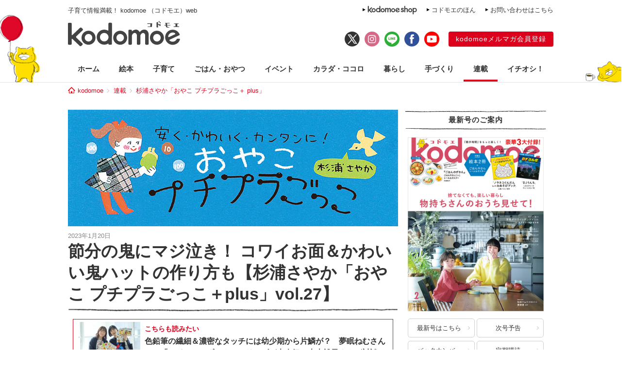

--- FILE ---
content_type: text/html; charset=UTF-8
request_url: https://kodomoe.net/serial/sugiura_gokko/60672/
body_size: 15913
content:
<!DOCTYPE html>
<html lang="ja">
<head>
<meta charset="UTF-8">
<meta property="og:locale" content="ja_JP">
<meta property="og:title" content="節分の鬼にマジ泣き！ コワイお面＆かわいい鬼ハットの作り方も【杉浦さやか「おやこ プチプラごっこ＋plus」vol.27】 | kodomoe（コドモエ）—「親子時間」を楽しむ子育て情報が満載！">
<meta property="og:site_name" content="kodomoe（コドモエ）—「親子時間」を楽しむ子育て情報が満載！">
<meta property="og:description" content="安く、楽しく！をモットーに９歳の娘・ふきちゃんとプチプラ生活を楽しむ、イラストレーター杉浦さやかさんの生活のあれこれweb版。今回は節分の楽しみ方と鬼の工作アイディア。節分は一家でわりと楽しみにしている行事です。 毎年当日の昼間に、鬼のお面...">
<meta property="og:type" content="website">
<meta property="og:url" content="https://kodomoe.net/serial/sugiura_gokko/60672/">

<meta property="og:image" content="https://kodomoe.net/wp-content/uploads/2023/01/putipura27_6.jpg">
<meta name="twitter:card" content="summary_large_image">

<meta property="fb:app_id" content="138153669704713">
<meta name="description" content="安く、楽しく！をモットーに９歳の娘・ふきちゃんとプチプラ生活を楽しむ、イラストレーター杉浦さやかさんの生活のあれこれweb版。今回は節分の楽しみ方と鬼の工作アイディア。節分は一家でわりと楽しみにしている行事です。 毎年当日の昼間に、鬼のお面...">
<meta name="keywords" content="kodomoe,コドモエ,こどもえ,こどもMOE,こどもモエ,子供モエ,子どもモエ,子供MOE,子どもMOE,絵本,えほん,子供,子ども,こども,コドモ,育児,子育て,子そだて,ママ,おもちゃ,オモチャ,玩具,子供服,キャラクター,懸賞,プレゼント,幼児,赤ちゃん,付録,ふろく">

<title>  節分の鬼にマジ泣き！ コワイお面＆かわいい鬼ハットの作り方も【杉浦さやか「おやこ プチプラごっこ＋plus」vol.27】 | kodomoe（コドモエ）—「親子時間」を楽しむ子育て情報が満載！</title>

<link rel="shortcut icon" href="https://kodomoe.net/wp-content/themes/kodomoe_2017/common/img/favicon.ico">
<link rel="apple-touch-icon" href="https://kodomoe.net/wp-content/themes/kodomoe_2017/common/img/apple-touch-icon.png">
<meta name="apple-mobile-web-app-title" content="kodomoe">
<link rel="stylesheet" type="text/css" href="https://kodomoe.net/wp-content/themes/kodomoe_2017/style.css?v=20251031">
<meta name='robots' content='max-image-preview:large' />
<script type="text/javascript">
/* <![CDATA[ */
window._wpemojiSettings = {"baseUrl":"https:\/\/s.w.org\/images\/core\/emoji\/14.0.0\/72x72\/","ext":".png","svgUrl":"https:\/\/s.w.org\/images\/core\/emoji\/14.0.0\/svg\/","svgExt":".svg","source":{"concatemoji":"https:\/\/kodomoe.net\/wp-includes\/js\/wp-emoji-release.min.js?ver=6.4.4"}};
/*! This file is auto-generated */
!function(i,n){var o,s,e;function c(e){try{var t={supportTests:e,timestamp:(new Date).valueOf()};sessionStorage.setItem(o,JSON.stringify(t))}catch(e){}}function p(e,t,n){e.clearRect(0,0,e.canvas.width,e.canvas.height),e.fillText(t,0,0);var t=new Uint32Array(e.getImageData(0,0,e.canvas.width,e.canvas.height).data),r=(e.clearRect(0,0,e.canvas.width,e.canvas.height),e.fillText(n,0,0),new Uint32Array(e.getImageData(0,0,e.canvas.width,e.canvas.height).data));return t.every(function(e,t){return e===r[t]})}function u(e,t,n){switch(t){case"flag":return n(e,"\ud83c\udff3\ufe0f\u200d\u26a7\ufe0f","\ud83c\udff3\ufe0f\u200b\u26a7\ufe0f")?!1:!n(e,"\ud83c\uddfa\ud83c\uddf3","\ud83c\uddfa\u200b\ud83c\uddf3")&&!n(e,"\ud83c\udff4\udb40\udc67\udb40\udc62\udb40\udc65\udb40\udc6e\udb40\udc67\udb40\udc7f","\ud83c\udff4\u200b\udb40\udc67\u200b\udb40\udc62\u200b\udb40\udc65\u200b\udb40\udc6e\u200b\udb40\udc67\u200b\udb40\udc7f");case"emoji":return!n(e,"\ud83e\udef1\ud83c\udffb\u200d\ud83e\udef2\ud83c\udfff","\ud83e\udef1\ud83c\udffb\u200b\ud83e\udef2\ud83c\udfff")}return!1}function f(e,t,n){var r="undefined"!=typeof WorkerGlobalScope&&self instanceof WorkerGlobalScope?new OffscreenCanvas(300,150):i.createElement("canvas"),a=r.getContext("2d",{willReadFrequently:!0}),o=(a.textBaseline="top",a.font="600 32px Arial",{});return e.forEach(function(e){o[e]=t(a,e,n)}),o}function t(e){var t=i.createElement("script");t.src=e,t.defer=!0,i.head.appendChild(t)}"undefined"!=typeof Promise&&(o="wpEmojiSettingsSupports",s=["flag","emoji"],n.supports={everything:!0,everythingExceptFlag:!0},e=new Promise(function(e){i.addEventListener("DOMContentLoaded",e,{once:!0})}),new Promise(function(t){var n=function(){try{var e=JSON.parse(sessionStorage.getItem(o));if("object"==typeof e&&"number"==typeof e.timestamp&&(new Date).valueOf()<e.timestamp+604800&&"object"==typeof e.supportTests)return e.supportTests}catch(e){}return null}();if(!n){if("undefined"!=typeof Worker&&"undefined"!=typeof OffscreenCanvas&&"undefined"!=typeof URL&&URL.createObjectURL&&"undefined"!=typeof Blob)try{var e="postMessage("+f.toString()+"("+[JSON.stringify(s),u.toString(),p.toString()].join(",")+"));",r=new Blob([e],{type:"text/javascript"}),a=new Worker(URL.createObjectURL(r),{name:"wpTestEmojiSupports"});return void(a.onmessage=function(e){c(n=e.data),a.terminate(),t(n)})}catch(e){}c(n=f(s,u,p))}t(n)}).then(function(e){for(var t in e)n.supports[t]=e[t],n.supports.everything=n.supports.everything&&n.supports[t],"flag"!==t&&(n.supports.everythingExceptFlag=n.supports.everythingExceptFlag&&n.supports[t]);n.supports.everythingExceptFlag=n.supports.everythingExceptFlag&&!n.supports.flag,n.DOMReady=!1,n.readyCallback=function(){n.DOMReady=!0}}).then(function(){return e}).then(function(){var e;n.supports.everything||(n.readyCallback(),(e=n.source||{}).concatemoji?t(e.concatemoji):e.wpemoji&&e.twemoji&&(t(e.twemoji),t(e.wpemoji)))}))}((window,document),window._wpemojiSettings);
/* ]]> */
</script>
<style id='wp-emoji-styles-inline-css' type='text/css'>

	img.wp-smiley, img.emoji {
		display: inline !important;
		border: none !important;
		box-shadow: none !important;
		height: 1em !important;
		width: 1em !important;
		margin: 0 0.07em !important;
		vertical-align: -0.1em !important;
		background: none !important;
		padding: 0 !important;
	}
</style>
<link rel="https://api.w.org/" href="https://kodomoe.net/wp-json/" /><link rel="EditURI" type="application/rsd+xml" title="RSD" href="https://kodomoe.net/xmlrpc.php?rsd" />
<link rel='shortlink' href='https://kodomoe.net/?p=60672' />
<link rel="alternate" type="application/json+oembed" href="https://kodomoe.net/wp-json/oembed/1.0/embed?url=https%3A%2F%2Fkodomoe.net%2Fserial%2Fsugiura_gokko%2F60672%2F" />
<link rel="alternate" type="text/xml+oembed" href="https://kodomoe.net/wp-json/oembed/1.0/embed?url=https%3A%2F%2Fkodomoe.net%2Fserial%2Fsugiura_gokko%2F60672%2F&#038;format=xml" />
<link rel="canonical" href="https://kodomoe.net/serial/sugiura_gokko/60672/">		<style type="text/css" id="wp-custom-css">
			  button{
    display: inline-black;
    border: none;
    border-radius: 4px;
    padding: 10px 20px 10px;
    width: 200px;
    background: #DC001C;;
    font-size: 16px;
    color: #FFF;
    text-align: center;
    -webkit-box-sizing: border-box;
    box-sizing: 200px;
}		</style>
		<script type="application/ld+json">{"@context":"https:\/\/schema.org","@graph":[{"@type":"Organization","@id":"https:\/\/kodomoe.net#organization","name":"kodomoe\uff08\u30b3\u30c9\u30e2\u30a8\uff09\u2014\u300c\u89aa\u5b50\u6642\u9593\u300d\u3092\u697d\u3057\u3080\u5b50\u80b2\u3066\u60c5\u5831\u304c\u6e80\u8f09\uff01","url":"https:\/\/kodomoe.net","sameAs":["https:\/\/www.facebook.com\/kodomoe","https:\/\/twitter.com\/kodomoe","https:\/\/www.instagram.com\/kodomoe\/","https:\/\/lin.ee\/m1sTEib","https:\/\/www.youtube.com\/channel\/UCTIAjFUS8Ib2g67gnkXww3Q"],"logo":[{"url":"https:\/\/kodomoe.net\/wp-content\/themes\/kodomoe_2017\/common\/img\/logo_ogp.png","width":400,"height":280,"caption":"kodomoe\uff08\u30b3\u30c9\u30e2\u30a8\uff09\u2014\u300c\u89aa\u5b50\u6642\u9593\u300d\u3092\u697d\u3057\u3080\u5b50\u80b2\u3066\u60c5\u5831\u304c\u6e80\u8f09\uff01","@type":"ImageObject","@id":"https:\/\/kodomoe.net#logo"}],"image":[{"url":"https:\/\/kodomoe.net\/wp-content\/themes\/kodomoe_2017\/common\/img\/logo_ogp.png","width":400,"height":280,"caption":"kodomoe\uff08\u30b3\u30c9\u30e2\u30a8\uff09\u2014\u300c\u89aa\u5b50\u6642\u9593\u300d\u3092\u697d\u3057\u3080\u5b50\u80b2\u3066\u60c5\u5831\u304c\u6e80\u8f09\uff01","@type":"ImageObject","@id":"https:\/\/kodomoe.net#logo"}]},{"@type":"WebSite","@id":"https:\/\/kodomoe.net#website","name":"kodomoe\uff08\u30b3\u30c9\u30e2\u30a8\uff09\u2014\u300c\u89aa\u5b50\u6642\u9593\u300d\u3092\u697d\u3057\u3080\u5b50\u80b2\u3066\u60c5\u5831\u304c\u6e80\u8f09\uff01","url":"https:\/\/kodomoe.net","description":"kodomoe\uff08\u30b3\u30c9\u30e2\u30a8\uff09\u306e\u516c\u5f0f\u30b5\u30a4\u30c8 kodomoe web\uff08\u30b3\u30c9\u30e2\u30a8\u30a6\u30a7\u30d6\uff09\u3002\u7d75\u672c\u3001\u77e5\u80b2\u3001\u6599\u7406\u3001\u5bb6\u4e8b\u3001\u624b\u3065\u304f\u308a\uff08\u30cf\u30f3\u30c9\u30e1\u30a4\u30c9\uff09\u3001\u30d8\u30eb\u30b9\u30b1\u30a2\u3001\u304a\u3067\u304b\u3051\u306a\u3069\u3001\u89aa\u5b50\u6642\u9593\u3092\u3082\u3063\u3068\u697d\u3057\u307f\u305f\u3044\u30de\u30de\u306e\u305f\u3081\u306e\u60c5\u5831\u3092\u304a\u5c4a\u3051\u3002\u96d1\u8a8c\u306f\u5225\u518a\u7d75\u672c\u306a\u3069\u306e\u8c6a\u83ef3\u5927\u4ed8\u9332\u4ed8\u304d\u3067\u5947\u6570\u67087\u65e5\u767a\u58f2\u266a","publisher":{"@id":"https:\/\/kodomoe.net#organization"},"potentialAction":{"@type":"SearchAction","target":"https:\/\/kodomoe.net\/?s={search_term_string}","query-input":"required name=search_term_string"}},{"@type":["NewsArticle"],"@id":"https:\/\/kodomoe.net\/serial\/sugiura_gokko\/60672\/#newsarticle","headline":"  \u7bc0\u5206\u306e\u9b3c\u306b\u30de\u30b8\u6ce3\u304d\uff01 \u30b3\u30ef\u30a4\u304a\u9762\uff06\u304b\u308f\u3044\u3044\u9b3c\u30cf\u30c3\u30c8\u306e\u4f5c\u308a\u65b9\u3082\u3010\u6749\u6d66\u3055\u3084\u304b\u300c\u304a\u3084\u3053 \u30d7\u30c1\u30d7\u30e9\u3054\u3063\u3053\uff0bplus\u300dvol.27\u3011 | kodomoe\uff08\u30b3\u30c9\u30e2\u30a8\uff09\u2014\u300c\u89aa\u5b50\u6642\u9593\u300d\u3092\u697d\u3057\u3080\u5b50\u80b2\u3066\u60c5\u5831\u304c\u6e80\u8f09\uff01","datePublished":"2023-01-20T10:03:19+0900","dateModified":"2023-01-12T14:55:38+09:00","keywords":"\u5712\u5150,\u5b50\u3069\u3082\u3068\u306e\u66ae\u3089\u3057,\u5b50\u80b2\u3066,\u5b50\u80b2\u3066\u30a2\u30a4\u30c7\u30a3\u30a2,\u5de5\u4f5c,\u5e7c\u5150\u5c0f\u5b66\u751f,\u624b\u3065\u304f\u308a,\u6749\u6d66\u3055\u3084\u304b,\u7bc0\u5206,\u80b2\u5150,\u89aa\u5b50 \u30d7\u30c1\u30d7\u30e9\u3054\u3063\u3053,\u8c46\u307e\u304d,\u9b3c","mainEntityOfPage":{"@id":"https:\/\/kodomoe.net\/serial\/sugiura_gokko\/60672\/#webpage"},"isPartOf":{"@id":"https:\/\/kodomoe.net\/serial\/sugiura_gokko\/60672\/#webpage"},"image":{"@id":"https:\/\/kodomoe.net\/serial\/sugiura_gokko\/60672\/#primaryimage"},"publisher":{"@id":"https:\/\/kodomoe.net#organization"},"author":{"@id":"https:\/\/kodomoe.net\/#\/schema\/person\/60672"}},{"@type":["webpage"],"@id":"https:\/\/kodomoe.net\/serial\/sugiura_gokko\/60672\/#webpage","url":"https:\/\/kodomoe.net\/serial\/sugiura_gokko\/60672\/","inLanguage":"ja-JP","name":"  \u7bc0\u5206\u306e\u9b3c\u306b\u30de\u30b8\u6ce3\u304d\uff01 \u30b3\u30ef\u30a4\u304a\u9762\uff06\u304b\u308f\u3044\u3044\u9b3c\u30cf\u30c3\u30c8\u306e\u4f5c\u308a\u65b9\u3082\u3010\u6749\u6d66\u3055\u3084\u304b\u300c\u304a\u3084\u3053 \u30d7\u30c1\u30d7\u30e9\u3054\u3063\u3053\uff0bplus\u300dvol.27\u3011 | kodomoe\uff08\u30b3\u30c9\u30e2\u30a8\uff09\u2014\u300c\u89aa\u5b50\u6642\u9593\u300d\u3092\u697d\u3057\u3080\u5b50\u80b2\u3066\u60c5\u5831\u304c\u6e80\u8f09\uff01","datePublished":"2023-01-20T10:03:19+0900","dateModified":"2023-01-12T14:55:38+09:00","description":"\u5b89\u304f\u3001\u697d\u3057\u304f\uff01\u3092\u30e2\u30c3\u30c8\u30fc\u306b\uff19\u6b73\u306e\u5a18\u30fb\u3075\u304d\u3061\u3083\u3093\u3068\u30d7\u30c1\u30d7\u30e9\u751f\u6d3b\u3092\u697d\u3057\u3080\u3001\u30a4\u30e9\u30b9\u30c8\u30ec\u30fc\u30bf\u30fc\u6749\u6d66\u3055\u3084\u304b\u3055\u3093\u306e\u751f\u6d3b\u306e\u3042\u308c\u3053\u308cweb\u7248\u3002\u4eca\u56de\u306f\u7bc0\u5206\u306e\u697d\u3057\u307f\u65b9\u3068\u9b3c\u306e\u5de5\u4f5c\u30a2\u30a4\u30c7\u30a3\u30a2\u3002\u7bc0\u5206\u306f\u4e00\u5bb6\u3067\u308f\u308a\u3068\u697d\u3057\u307f\u306b\u3057\u3066\u3044\u308b\u884c\u4e8b\u3067\u3059\u3002 \u6bce\u5e74\u5f53\u65e5\u306e\u663c\u9593\u306b\u3001\u9b3c\u306e\u304a\u9762...","isPartOf":{"@id":"https:\/\/kodomoe.net#website"},"breadcrumb":{"@id":"https:\/\/kodomoe.net\/serial\/sugiura_gokko\/60672\/#breadcrumb"},"primaryImageOfPage":{"@id":"https:\/\/kodomoe.net\/serial\/sugiura_gokko\/60672\/#primaryimage"}},{"@type":["ImageObject"],"@id":"https:\/\/kodomoe.net\/serial\/sugiura_gokko\/60672\/#primaryimage","url":"https:\/\/kodomoe.net\/wp-content\/uploads\/2023\/01\/putipura27_6.jpg","width":680,"height":420},{"@type":["Person"],"@id":"https:\/\/kodomoe.net\/#\/schema\/person\/60672","name":"Kodomoe\u7de8\u96c6\u90e8"},{"@type":"BreadcrumbList","@id":"https:\/\/kodomoe.net\/serial\/sugiura_gokko\/60672\/#breadcrumb","itemListElement":[[{"@type":"ListItem","position":1,"item":{"@type":"WebPage","@id":"https:\/\/kodomoe.net","url":"https:\/\/kodomoe.net","name":"kodomoe"}},{"@type":"ListItem","position":2,"item":{"@type":"WebPage","@id":"https:\/\/kodomoe.net\/serial\/","url":"https:\/\/kodomoe.net\/serial\/","name":"\u9023\u8f09"}},{"@type":"ListItem","position":3,"item":{"@type":"WebPage","@id":"https:\/\/kodomoe.net\/serial\/sugiura_gokko\/","url":"https:\/\/kodomoe.net\/serial\/sugiura_gokko\/","name":"\u6749\u6d66\u3055\u3084\u304b\u300c\u304a\u3084\u3053 \u30d7\u30c1\u30d7\u30e9\u3054\u3063\u3053\uff0b plus\u300d"}},{"@type":"ListItem","position":4,"item":{"@type":"WebPage","@id":"https:\/\/kodomoe.net\/serial\/sugiura_gokko\/60672\/","url":"https:\/\/kodomoe.net\/serial\/sugiura_gokko\/60672\/","name":"  \u7bc0\u5206\u306e\u9b3c\u306b\u30de\u30b8\u6ce3\u304d\uff01 \u30b3\u30ef\u30a4\u304a\u9762\uff06\u304b\u308f\u3044\u3044\u9b3c\u30cf\u30c3\u30c8\u306e\u4f5c\u308a\u65b9\u3082\u3010\u6749\u6d66\u3055\u3084\u304b\u300c\u304a\u3084\u3053 \u30d7\u30c1\u30d7\u30e9\u3054\u3063\u3053\uff0bplus\u300dvol.27\u3011 | kodomoe\uff08\u30b3\u30c9\u30e2\u30a8\uff09\u2014\u300c\u89aa\u5b50\u6642\u9593\u300d\u3092\u697d\u3057\u3080\u5b50\u80b2\u3066\u60c5\u5831\u304c\u6e80\u8f09\uff01"}}]]}]}</script>
<!-- Google Tag Manager -->
<script>(function(w,d,s,l,i){w[l]=w[l]||[];w[l].push({'gtm.start':
new Date().getTime(),event:'gtm.js'});var f=d.getElementsByTagName(s)[0],
j=d.createElement(s),dl=l!='dataLayer'?'&l='+l:'';j.async=true;j.src=
'https://www.googletagmanager.com/gtm.js?id='+i+dl;f.parentNode.insertBefore(j,f);
})(window,document,'script','dataLayer','GTM-TNWN3QJ');</script>
<!-- End Google Tag Manager -->

<script src="https://ajax.googleapis.com/ajax/libs/jquery/3.2.1/jquery.min.js"></script>

<script async src="https://imp-adedge.i-mobile.co.jp/smarttags/QOG8hlSodU6gS56RW9uhXg.js"></script>
<script>
  window.smarttag = window.smarttag || {cmd: []};
</script>
<script async src="https://pagead2.googlesyndication.com/pagead/js/adsbygoogle.js?client=ca-pub-4173806948862242" crossorigin="anonymous"></script>

  <script type="text/javascript">window._taboola = window._taboola || [];_taboola.push({article:'auto'});!function (e, f, u, i) {if (!document.getElementById(i)){e.async = 1;e.src = u;e.id = i;f.parentNode.insertBefore(e, f);}}(document.createElement('script'),document.getElementsByTagName('script')[0],'//cdn.taboola.com/libtrc/kodomoe/loader.js','tb_loader_script');if(window.performance && typeof window.performance.mark == 'function'){window.performance.mark('tbl_ic');}</script>
</head>

<body class="serial-template-default single single-serial postid-60672">
<!-- Google Tag Manager (noscript) -->
<noscript><iframe src="https://www.googletagmanager.com/ns.html?id=GTM-TNWN3QJ"
height="0" width="0" style="display:none;visibility:hidden"></iframe></noscript>
<!-- End Google Tag Manager (noscript) -->
<div id="fb-root"></div>
<script>(function(d, s, id) {
  var js, fjs = d.getElementsByTagName(s)[0];
  if (d.getElementById(id)) return;
  js = d.createElement(s); js.id = id;
  js.async = true;
  js.src = "//connect.facebook.net/ja_JP/all.js#xfbml=1";
  fjs.parentNode.insertBefore(js, fjs);
}(document, 'script', 'facebook-jssdk'));</script>

<div id="header">
	<div class="head_label">
					<div class="catch">子育て情報満載！ kodomoe （コドモエ）web</div>
				<div class="link">
			<div><a href="https://goods.hakusensha-shop.jp/shopbrand/kodomoe/" target="_blank"><img src="https://kodomoe.net/wp-content/themes/kodomoe_2017/common/img/header_label_shop.png" alt="kodomoe shop"></a></div>
			<div><a href="/product/ehon/">コドモエのほん</a></div>
			<div><a href="http://www.hakusensha.co.jp/contact/" target="_blank">お問い合わせはこちら</a></div>
		</div>
	</div>
	<div class="logos">
		<div class="logo"><a href="/"><img src="https://kodomoe.net/wp-content/themes/kodomoe_2017/common/img/logo.png" alt="kodomoe（コドモエ）"></a></div>
		<div class="link">
			<ul class="sns">
				<li><a href="https://twitter.com/kodomoe" target="_blank"><img src="https://kodomoe.net/wp-content/themes/kodomoe_2017/common/img/sns_twx.png" alt="X(Twitter)"></a></li>
				<li><a href="https://www.instagram.com/kodomoe/" target="_blank"><img src="https://kodomoe.net/wp-content/themes/kodomoe_2017/common/img/sns_is.png" alt="Instagram"></a></li>
				<li><a href="https://lin.ee/m1sTEib" target="_blank"><img src="https://kodomoe.net/wp-content/themes/kodomoe_2017/common/img/sns_li.png" alt="LINE"></a></li>
				<li><a href="https://www.facebook.com/kodomoe" target="_blank"><img src="https://kodomoe.net/wp-content/themes/kodomoe_2017/common/img/sns_fb.png" alt="Facebook"></a></li>
				<li><a href="https://www.youtube.com/channel/UCTIAjFUS8Ib2g67gnkXww3Q" target="_blank"><img src="https://kodomoe.net/wp-content/themes/kodomoe_2017/common/img/sns_yt.png" alt="YouTube"></a></li>
			</ul>
			<div class="account">
				<div><a href="https://www.hak-member.jp/kodomoe/camp_new/" target="_blank">kodomoeメルマガ会員登録</a></div>
			</div>
		</div>
	</div>
</div>
<div id="navi" class="serial">
	<ul>
		<li><a href="/">ホーム</a></li>
		<li class="picturebook"><a href="/picturebook/">絵本</a></li>
		<li class="childcare"><a href="/childcare/">子育て</a></li>
		<li class="food"><a href="/food/">ごはん・おやつ</a></li>
		<li class="event"><a href="/event/">イベント</a></li>
		<li class="health"><a href="/health/">カラダ・ココロ</a></li>
		<li class="life"><a href="/life/">暮らし</a></li>
		<li class="handcraft"><a href="/handcraft/">手づくり</a></li>
		<li class="serial"><a href="/serial/">連載</a></li>
		<li class="recommend"><a href="/recommend/">イチオシ！</a></li>
	</ul>
</div><div id="breadcrumb"><div><a href="/">kodomoe</a></div><div><a href="https://kodomoe.net/serial/">連載</a></div><div><a href="https://kodomoe.net/serial/sugiura_gokko/">杉浦さやか「おやこ プチプラごっこ＋ plus」</a></div></div><div id="container">
	<div id="main">
								<article class="wp_article post">
				<header>
															<div class="eyecatch"><img width="680" height="240" src="https://kodomoe.net/wp-content/uploads/2021/02/sugi_gokko_banner.jpg" class="attachment-large size-large wp-post-image" alt="" sttr="節分の鬼にマジ泣き！ コワイお面＆かわいい鬼ハットの作り方も【杉浦さやか「おやこ プチプラごっこ＋plus」vol.27】" decoding="async" srcset="https://kodomoe.net/wp-content/uploads/2021/02/sugi_gokko_banner.jpg 680w, https://kodomoe.net/wp-content/uploads/2021/02/sugi_gokko_banner-350x124.jpg 350w" sizes="(max-width: 680px) 100vw, 680px" /></div>
										<div id="entryHeadMeta">
						<div class="pubdate">2023年1月20日</div>
												<!-- logly_date 2023-01-20 -->
						<!-- logly_category 連載／子育て -->
						<!-- logly_icon https://kodomoe.net/wp-content/uploads/2023/01/putipura27_6.jpg -->
					</div>
					<h1 class="title"><!-- logly_title_begin -->節分の鬼にマジ泣き！ コワイお面＆かわいい鬼ハットの作り方も【杉浦さやか「おやこ プチプラごっこ＋plus」vol.27】<!-- logly_title_end --></h1>
				</header>
				<div class="prbox" data-ga_cat="prbox_pc"><div class="cardList" style="padding: 0 10px 20px 10px;" data-ga_act="prbox_1"><article class="topCardList smallItem" style="border: 1px solid #dc001c; padding: 9px 9px 9px 9px;"><figure class="imgResponsive cardListimg" style="border: unset;"><a href="https://kodomoe.net/serial/yumeminemu/90504/" class="read_this_too"><img src="https://kodomoe.net/wp-content/uploads/2025/12/012-350x258.jpg" alt="色鉛筆の繊細＆濃密なタッチには幼少期から片鱗が？　夢眠ねむさんと、「コドモエのずかん」シリーズが大人気の大森裕子さんが対談。【夢眠ねむの絵本作家に会いたい！・6】"></a></figure><div class="itemMeta"><div class="itemBox"><span class="catName" style="font-size: 14px; padding-bottom: 3px; font-weight: bold; ">こちらも読みたい</span></div><a href="https://kodomoe.net/serial/yumeminemu/90504/" class="read_this_too"><h2 style="font-size: 16px; color: #333333; font-weight: bold;">色鉛筆の繊細＆濃密なタッチには幼少期から片鱗が？　夢眠ねむさんと、「コドモエのずかん」シリーズが大人気の大森裕子さんが対談。【夢眠ねむの絵本作家に会いたい！・6】</h2></div></a></article></div></div>				<div class="entryBody primead-readingrate-area">
					<!-- logly_body_begin -->
																													<p><strong>安く、楽しく！をモットーに９歳の娘・ふきちゃんとプチプラ生活を楽しむ、イラストレーター杉浦さやかさんの生活のあれこれweb版。今回は節分の楽しみ方と鬼の工作アイディア。</strong></p>
<p><img decoding="async" class="size-full wp-image-60673 aligncenter" src="/wp-content/uploads/2023/01/putipura27_1.jpg" alt="節分の鬼にマジ泣き! コワイお面＆かわいい鬼のおしゃれハットの作り方も【杉浦さやか「おやこ プチプラごっこ＋plus」vol.27】の画像1" width="680" height="746" srcset="https://kodomoe.net/wp-content/uploads/2023/01/putipura27_1.jpg 680w, https://kodomoe.net/wp-content/uploads/2023/01/putipura27_1-319x350.jpg 319w" sizes="(max-width: 680px) 100vw, 680px" /></p>
<p>節分は一家でわりと楽しみにしている行事です。<br />
 毎年当日の昼間に、鬼のお面を色画用紙で作るところからスタート。<br />
 1時間くらいでできる簡単なものしか作らないけど、これがけっこう楽しい。<br />
 毎年どんな鬼にしようかなぁ、と趣向を凝らします。<br />
 こわい顔を作れるようになったのはここ数年のことで、初めて節分をやった１歳のときから、とにかく鬼のお面をこわがった娘。<br />
 三つ編みの女の子鬼や大好きなキャラクターの鬼、かわいい鬼をいろいろ試したけど、どうしてもダメ。<br />
 1歳の時のように大泣きはしないけど、おびえて足がすくんでしまう。<br />
 一緒に節分をしている近所の兄妹は大よろこびで豆をぶつけるのに、毎年私の後ろに隠れていました。<br />
 <img loading="lazy" decoding="async" class="aligncenter size-full wp-image-60674" src="/wp-content/uploads/2023/01/putipura27_2.jpg" alt="節分の鬼にマジ泣き! コワイお面＆かわいい鬼のおしゃれハットの作り方も【杉浦さやか「おやこ プチプラごっこ＋plus」vol.27】の画像2" width="680" height="936" srcset="https://kodomoe.net/wp-content/uploads/2023/01/putipura27_2.jpg 680w, https://kodomoe.net/wp-content/uploads/2023/01/putipura27_2-254x350.jpg 254w" sizes="(max-width: 680px) 100vw, 680px" /></p>
<p><img loading="lazy" decoding="async" class="aligncenter size-full wp-image-60675" src="/wp-content/uploads/2023/01/putipura27_3.jpg" alt="節分の鬼にマジ泣き! コワイお面＆かわいい鬼のおしゃれハットの作り方も【杉浦さやか「おやこ プチプラごっこ＋plus」vol.27】の画像3" width="680" height="409" srcset="https://kodomoe.net/wp-content/uploads/2023/01/putipura27_3.jpg 680w, https://kodomoe.net/wp-content/uploads/2023/01/putipura27_3-350x211.jpg 350w" sizes="(max-width: 680px) 100vw, 680px" /></p>
<p>紙袋のお面を作った小1、へっぴり腰ながら果敢に鬼に向えるようになり、ようやく恐怖症から抜け出せたみたい。<br />
 紙袋のお面は白い袋に赤い色紙を貼ったけど、袋のもとの色のままで、子どもにクレヨンやペンで自由に色を塗ってもらっても楽しいお面になります。<br />
 去年は写真を使ったお面にしてみました。<br />
 鬼役のお父さんと、最近は自分も鬼になりたがるので、娘の写真を拡大コピーして（単色カラーコピーの赤）、ツノをつけるだけ。<br />
 ちょっぴりシュールなお面ができあがりました。<br />
 <img loading="lazy" decoding="async" class="aligncenter size-full wp-image-60676" src="/wp-content/uploads/2023/01/putipura27_4.jpg" alt="節分の鬼にマジ泣き! コワイお面＆かわいい鬼のおしゃれハットの作り方も【杉浦さやか「おやこ プチプラごっこ＋plus」vol.27】の画像4" width="680" height="512" srcset="https://kodomoe.net/wp-content/uploads/2023/01/putipura27_4.jpg 680w, https://kodomoe.net/wp-content/uploads/2023/01/putipura27_4-350x264.jpg 350w" sizes="(max-width: 680px) 100vw, 680px" /></p>
<p>豆をまくときに、子どもたちは児童館や保育園で作った鬼の面をつけたりしていたけど、かわいい鬼のツノハットをつけても気分が盛り上がる。<br />
 100円ショップのスチロール容器と家にあるもので簡単にできるので、土台を作って子どもと一緒にデコっても。</p>
<p><img loading="lazy" decoding="async" class="aligncenter size-full wp-image-60677" src="/wp-content/uploads/2023/01/putipura27_5.jpg" alt="節分の鬼にマジ泣き! コワイお面＆かわいい鬼のおしゃれハットの作り方も【杉浦さやか「おやこ プチプラごっこ＋plus」vol.27】の画像5" width="680" height="834" srcset="https://kodomoe.net/wp-content/uploads/2023/01/putipura27_5.jpg 680w, https://kodomoe.net/wp-content/uploads/2023/01/putipura27_5-285x350.jpg 285w" sizes="(max-width: 680px) 100vw, 680px" /></p>
<p>鬼はこわくても、ずっと節分は好きな娘。<br />
 近所のなかよし兄妹と手巻き寿司を食べるのが恒例行事だから。<br />
 最初のひとつは簀巻きで細い恵方巻きを作り（板海苔を半分に切る）、その年の吉報に向かって無言でもぐもぐ。<br />
 絶対笑ってしまうのも毎年のこと。<br />
 威勢よく豆をまいて、豆を食べて、楽しい夜はふけてゆくのでした。</p>
<p><span style="font-size: 10pt;">※紹介している商品は、現在取り扱いがなく、価格も変更されている場合があります。ご了承ください。</span></p>
<p></p>
<p><strong>杉浦さやか<a href="/serial/sugiura_oyako/">「さやかとふきの親子デート＋ plus」</a> はプチプラおでかけのヒントがいっぱい。</strong></p>
<p></p>
								
									<div class="infobox">
								<div class="content">
										<div class="body"><p><span style="font-size: 14pt;"><strong>杉浦さやか</strong></span><br />
すぎうらさやか／1971年生まれ。日本大学芸術学部卒業。在学中よりイラストレーターとして仕事を始める。 著書に『えほんとさんぽ』『おきにいりと暮らすABC』『おやこデート』（白泉社）、『おたのしみ歳時記』（ワニブックス）、『ニュー東京ホリデイ』『たのしみノートのつくりかた』（祥伝社）他多数。「おやこプチプラごっこ」をもとにした書籍『わたしたちの歳時記』（ワニブックス）が2024年12月24日発売予定！</p>
<p>杉浦さやか新刊プロジェクト（祥伝社）<br />
 <a href="http://www.shodensha.co.jp/ssp/">http://www.shodensha.co.jp/ssp/</a></p>
<p>杉浦さやかTwitter<br />
 <a href="https://twitter.com/saa_aya">https://twitter.com/saa_aya</a></p>
<hr />
<p>杉浦さやか<a href="http://www.hakusensha.co.jp/books/9784592732921">『おやこデート　こどもと楽しむおでかけガイド』</a>好評発売中！<br />
 <a href="https://kodomoe.net/oyakodate/">WEB版「おやこデート」</a>では鎌倉・江の島、浅草など、よりぬきおさんぽコースを紹介</p>
<hr />
</div>
				</div>
			</div>
								
					<div class="ga_bodycontent_under" style="height: 1px;"></div>										<div class="serial_indexs">
						<strong>こちらも読んで</strong>
						<p class="serial_list"><a href="/serial/sugiura_gokko/">【杉浦さやか「おやこ プチプラごっこ＋ plus」】</a>の一覧を見る</p>
						
													<p class="serial_index">
								<span><a href="https://kodomoe.net/serial/sugiura_gokko/61732/">次回の話を読む</a></span>
								<a href="https://kodomoe.net/serial/sugiura_gokko/61732/">卒園・卒業の記念品づくり＆謝恩会どうする？【杉浦さやか「おやこ プチプラごっこ＋ plus」】</a>
							</p>
												
													<p class="serial_index">
								<span><a href="https://kodomoe.net/serial/sugiura_gokko/60234/">前回の話を読む</a></span>
								<a href="https://kodomoe.net/serial/sugiura_gokko/60234/">餅花、しめ縄飾りも簡単手づくり。親子で楽しむお正月【杉浦さやか「おやこ プチプラごっこ＋plus」】</a>
							</p>
												
													<p class="serial_index">
								<span><a href="https://kodomoe.net/serial/sugiura_gokko/80601/">最新話を読む</a></span>
								<a href="https://kodomoe.net/serial/sugiura_gokko/80601/">お正月は親子で工作「しめ縄飾り・餅花・箸袋」も簡単手づくり！【杉浦さやか「おやこ プチプラごっこ＋plus」】</a>
							</p>
						
													<p class="serial_index serial_latest">
								<a href="https://kodomoe.net/serial/sugiura_gokko/19356/">この連載を最初から読む</a>
							</p>
												
																	</div>
					<!-- logly_body_end -->
				</div>
				<div class="prbox" data-ga_cat="prbox_pc"><div class="cardList" style="padding: 0 10px 20px 10px;" data-ga_act="prbox_2"><article class="topCardList smallItem" style="border: 1px solid #dc001c; padding: 9px 9px 9px 9px;"><figure class="imgResponsive cardListimg" style="border: unset;"><a href="https://kodomoe.net/serial/interview/89350/" class="read_this_too"><img src="https://kodomoe.net/wp-content/uploads/2025/11/peleliu_024-350x233.jpg" alt="「板垣李光人くんはそっと甘いものをくれる優しい子」「中村倫也さんは初めてでもどこかで会った気にさせてくださる方」【板垣李光人さん＆中村倫也さん　初共演インタビュー】"></a></figure><div class="itemMeta"><div class="itemBox"><span class="catName" style="font-size: 14px; padding-bottom: 3px; font-weight: bold; ">こちらも読みたい</span></div><a href="https://kodomoe.net/serial/interview/89350/" class="read_this_too"><h2 style="font-size: 16px; color: #333333; font-weight: bold;">「板垣李光人くんはそっと甘いものをくれる優しい子」「中村倫也さんは初めてでもどこかで会った気にさせてくださる方」【板垣李光人さん＆中村倫也さん　初共演インタビュー】</h2></div></a></article></div></div>					<div class="tags">キーワード：<a href="https://kodomoe.net/tag/%e5%9c%92%e5%85%90/" rel="tag">園児</a><a href="https://kodomoe.net/tag/%e5%ad%90%e3%81%a9%e3%82%82%e3%81%a8%e3%81%ae%e6%9a%ae%e3%82%89%e3%81%97/" rel="tag">子どもとの暮らし</a><a href="https://kodomoe.net/tag/%e5%ad%90%e8%82%b2%e3%81%a6/" rel="tag">子育て</a><a href="https://kodomoe.net/tag/%e5%ad%90%e8%82%b2%e3%81%a6%e3%82%a2%e3%82%a4%e3%83%87%e3%82%a3%e3%82%a2/" rel="tag">子育てアイディア</a><a href="https://kodomoe.net/tag/%e5%b7%a5%e4%bd%9c/" rel="tag">工作</a><a href="https://kodomoe.net/tag/%e5%b9%bc%e5%85%90%e5%b0%8f%e5%ad%a6%e7%94%9f/" rel="tag">幼児小学生</a><a href="https://kodomoe.net/tag/%e6%89%8b%e3%81%a5%e3%81%8f%e3%82%8a/" rel="tag">手づくり</a><a href="https://kodomoe.net/tag/%e6%9d%89%e6%b5%a6%e3%81%95%e3%82%84%e3%81%8b/" rel="tag">杉浦さやか</a><a href="https://kodomoe.net/tag/%e7%af%80%e5%88%86/" rel="tag">節分</a><a href="https://kodomoe.net/tag/%e8%82%b2%e5%85%90/" rel="tag">育児</a><a href="https://kodomoe.net/tag/%e8%a6%aa%e5%ad%90-%e3%83%97%e3%83%81%e3%83%97%e3%83%a9%e3%81%94%e3%81%a3%e3%81%93/" rel="tag">親子 プチプラごっこ</a><a href="https://kodomoe.net/tag/%e8%b1%86%e3%81%be%e3%81%8d/" rel="tag">豆まき</a><a href="https://kodomoe.net/tag/%e9%ac%bc/" rel="tag">鬼</a></div>
				<div class="sns_share" data-ga_cat="sns_bottom_pc">
	<div class="fb" data-ga_act="facebook_share"><a href="javascript:window.open('https://www.facebook.com/sharer/sharer.php?u=https://kodomoe.net/serial/sugiura_gokko/60672/',null,'width=550,height=420');"><img src="https://kodomoe.net/wp-content/themes/kodomoe_2017/common/img/icon_share_fb.png" alt="シェア" loading="lazy"></a></div>
	<div class="tw" data-ga_act="twitter"><a href="javascript:window.open('https://twitter.com/intent/tweet?url=https://kodomoe.net/serial/sugiura_gokko/60672/&text=節分の鬼にマジ泣き！ コワイお面＆かわいい鬼ハットの作り方も【杉浦さやか「おやこ プチプラごっこ＋plus」vol.27】｜kodomoe（コドモエ）—「親子時間」を楽しむ子育て情報が満載！',null,'width=550,height=420');"><img src="https://kodomoe.net/wp-content/themes/kodomoe_2017/common/img/icon_share_x.png" alt="ツイート" loading="lazy"></a></div>
	<div class="hb" data-ga_act="hatebu"><a href="javascript:window.open('https://b.hatena.ne.jp/entry/https://kodomoe.net/serial/sugiura_gokko/60672/',null,'width=840,height=620');"><img src="https://kodomoe.net/wp-content/themes/kodomoe_2017/common/img/icon_share_hb.png" alt="ブックマーク" loading="lazy"></a></div>
</div>				
				<ul id="navPrevNext">
<li class="navNext"><a href="https://kodomoe.net/serial/sugiura_gokko/61732/" rel="next" title="卒園・卒業の記念品づくり＆謝恩会どうする？【杉浦さやか「おやこ プチプラごっこ＋ plus」】">NEXT</a></li><li class="navPrev"><a href="https://kodomoe.net/serial/sugiura_gokko/60234/" rel="prev" title="餅花、しめ縄飾りも簡単手づくり。親子で楽しむお正月【杉浦さやか「おやこ プチプラごっこ＋plus」】">PREV</a></li></ul>

				<div class="ad_main">
												</div>
				
<div id="taboola-below-article-thumbnails"></div><script type="text/javascript">window._taboola = window._taboola || [];_taboola.push({mode:"thumbs-feed-01",container:"taboola-below-article-thumbnails",placement:"Below Article Thumbnails",target_type:"mix"});</script>			</article>
			</div>
	<div id="side">
	<div class="block release">
		<div class="title">最新号のご案内</div>
		<div class="content">
						<div class="cover"><a href="/newissue/"><img src="https://kodomoe.net/wp-content/uploads/2025/12/H1-のコピー.jpg" alt="最新号はこちら"></a></div>
			<div class="link">
				<div><a href="/newissue/">最新号はこちら</a></div>
				<div><a href="/nextissue/">次号予告</a></div>
				<div><a href="/backnumber/">バックナンバー</a></div>
				<div><a href="https://www.fujisan.co.jp/product/1281693848/ap-pub-web-kmoe" target="_blank">定期購読</a></div>
			</div>
		</div>
	</div>
	<div class="banner">
		<a href="https://kodomoe.net/comic/"><img src="https://kodomoe.net/wp-content/themes/kodomoe_2017/common/img/kodomoeweb_rensai_bn1.jpg" alt="kodomoe webのマンガ・イラストエッセイ一覧"></a>
	</div>
	<div class="banner"><div><iframe src="//www.youtube.com/embed/q5y5NktL5d0?rel=0&showinfo=0" allowfullscreen></iframe></div><div><iframe src="//www.youtube.com/embed/G5LpGsKLD_c?rel=0&showinfo=0" allowfullscreen></iframe></div></div>	<div class="block search">
		<div class="title">記事検索</div>
		<div class="content">
						<form action="/" method="get">
				<input type="text" placeholder="キーワードを入力してください" name="s"><input type="submit" value="検索">
			</form>
		</div>
	</div>

					<div class="block articles ranking">
			<div class="title">人気記事</div>
			<div class="content">
				<ol class="entries">
																	<li class="entry">
							<div class="photo">
								<div class="no">1</div>
								<a href="https://kodomoe.net/serial/shibugifu/90677/"><img src="https://kodomoe.net/wp-content/uploads/2026/01/topshibugihu0107-1R-350x216.jpg" alt="幼いころ気になっていた、祖父のお茶の飲み方。結婚して、嫁ぎ先で分かったことは…【しぶしぶ同居したら義父が最高だった件・89】" loading="lazy"></a>
							</div>
							<div class="text">
								<div class="category">連載／子育て</div>
								<p><a href="https://kodomoe.net/serial/shibugifu/90677/">幼いころ気になっていた、祖父のお茶の飲み方。結婚して、嫁ぎ先で分かったことは…【しぶしぶ同居したら義父が最高だった件・89】</a></p>
							</div>
						</li>
																							<li class="entry">
							<div class="photo">
								<div class="no">2</div>
								<a href="https://kodomoe.net/serial/yangotonaki/90621/"><img src="https://kodomoe.net/wp-content/uploads/2024/03/topnatu8-350x233.png" alt="トコジラミの恐怖。我が家に起きた恐ろしい日々の話【むすこと私のやんごとなき日常・トコジラミ編イッキ読み1】" loading="lazy"></a>
							</div>
							<div class="text">
								<div class="category">連載／子育て</div>
								<p><a href="https://kodomoe.net/serial/yangotonaki/90621/">トコジラミの恐怖。我が家に起きた恐ろしい日々の話【むすこと私のやんごとなき日常・トコジラミ編イッキ読み1】</a></p>
							</div>
						</li>
																							<li class="entry">
							<div class="photo">
								<div class="no">3</div>
								<a href="https://kodomoe.net/serial/yangotonaki/90622/"><img src="https://kodomoe.net/wp-content/uploads/2024/06/tokojiramitop6-350x233.jpg" alt="トコジラミ駆除の業者に見積もりを依頼。うわあ～そんなところにまで繁殖してるの!?【むすこと私のやんごとなき日常・トコジラミ編イッキ読み2】" loading="lazy"></a>
							</div>
							<div class="text">
								<div class="category">連載／子育て</div>
								<p><a href="https://kodomoe.net/serial/yangotonaki/90622/">トコジラミ駆除の業者に見積もりを依頼。うわあ～そんなところにまで繁殖してるの!?【むすこと私のやんごとなき日常・トコジラミ編イッキ読み2】</a></p>
							</div>
						</li>
																							<li class="entry">
							<div class="photo">
								<div class="no">4</div>
								<a href="https://kodomoe.net/serial/lesstsuma/90605/"><img src="https://kodomoe.net/wp-content/uploads/2025/02/resutop-350x234.jpg" alt="私とのセックスは、388円で買えると思われてるの…？【レスになりたい妻・セレクション2】" loading="lazy"></a>
							</div>
							<div class="text">
								<div class="category">連載／暮らし</div>
								<p><a href="https://kodomoe.net/serial/lesstsuma/90605/">私とのセックスは、388円で買えると思われてるの…？【レスになりたい妻・セレクション2】</a></p>
							</div>
						</li>
																							<li class="entry">
							<div class="photo">
								<div class="no">5</div>
								<a href="https://kodomoe.net/serial/pekio/90606/"><img src="https://kodomoe.net/wp-content/uploads/2024/12/pekiotop-350x233.jpg" alt="お正月、潔癖夫と妻の実家で過ごすとこうなります。母が気づいた、潔癖夫の行動とは【潔癖夫と子育て中！・セレクション】" loading="lazy"></a>
							</div>
							<div class="text">
								<div class="category">連載／子育て</div>
								<p><a href="https://kodomoe.net/serial/pekio/90606/">お正月、潔癖夫と妻の実家で過ごすとこうなります。母が気づいた、潔癖夫の行動とは【潔癖夫と子育て中！・セレクション】</a></p>
							</div>
						</li>
															</ol>
				<div class="range">（1/11～1/18）</div>
			</div>
		</div>
	
	<div class="block articles">
		<div class="title">kodomoe shop 人気商品</div>
		<div class="content">
			<ul class="entries">
								<li class="entry">
					<div class="photo"><a href="https://goods.hakusensha-shop.jp/shopdetail/000000001369/"><img src="https://kodomoe.net/wp-content/uploads/2024/03/0307-パタパタメモ-1.jpg" alt="ノラネコぐんだん　パタパタメモ" loading="lazy"></a></div>
					<div class="text">
						<p><a href="https://goods.hakusensha-shop.jp/shopdetail/000000001369/">ノラネコぐんだん　パタパタメモ</a></p>
					</div>
				</li>
								<li class="entry">
					<div class="photo"><a href="https://goods.hakusensha-shop.jp/shopdetail/000000001342/"><img src="https://kodomoe.net/wp-content/uploads/2024/01/0126-1.jpg" alt="ノラネコぐんだん　はんせい ちょきんばこ" loading="lazy"></a></div>
					<div class="text">
						<p><a href="https://goods.hakusensha-shop.jp/shopdetail/000000001342/">ノラネコぐんだん　はんせい ちょきんばこ</a></p>
					</div>
				</li>
								<li class="entry">
					<div class="photo"><a href="https://goods.hakusensha-shop.jp/shopdetail/000000000225"><img src="https://kodomoe.net/wp-content/uploads/2020/04/002.jpg" alt="ノラネコぐんだん ぷくぷくシール" loading="lazy"></a></div>
					<div class="text">
						<p><a href="https://goods.hakusensha-shop.jp/shopdetail/000000000225">ノラネコぐんだん ぷくぷくシール</a></p>
					</div>
				</li>
								<li class="entry">
					<div class="photo"><a href="https://goods.hakusensha-shop.jp/shopdetail/000000001295/"><img src="https://kodomoe.net/wp-content/uploads/2023/11/前髪クリップ-1.jpg" alt="ノラネコぐんだん　前髪クリップ　ノラネコとマーミーちゃん" loading="lazy"></a></div>
					<div class="text">
						<p><a href="https://goods.hakusensha-shop.jp/shopdetail/000000001295/">ノラネコぐんだん　前髪クリップ　ノラネコとマーミーちゃん</a></p>
					</div>
				</li>
								<li class="entry">
					<div class="photo"><a href="https://goods.hakusensha-shop.jp/shopdetail/000000001254/"><img src="https://kodomoe.net/wp-content/uploads/2023/10/ハンドパペット-2.jpg" alt="ノラネコぐんだん　ハンドパペット" loading="lazy"></a></div>
					<div class="text">
						<p><a href="https://goods.hakusensha-shop.jp/shopdetail/000000001254/">ノラネコぐんだん　ハンドパペット</a></p>
					</div>
				</li>
							</ul>
		</div>
	</div>

	<div class="banner"><div><a href="https://goods.hakusensha-shop.jp/shopbrand/kodomoe/" target="_blank"><img alt="人気商品枠の下バナー" loading="lazy" src="https://kodomoe.net/wp-content/uploads/2018/07/kodomoe_shop_bnr_pc.jpg" width="300" height="180" /></a></div></div>
			<div class="block articles">
			<div class="title">最新記事</div>
			<div class="content">
				<ul class="entries">
																	<li class="entry">
							<div class="photo"><a href="https://kodomoe.net/life/90699/"><img src="https://kodomoe.net/wp-content/uploads/2026/01/kodomonotop1771-350x233.jpg" alt="卒園記念品にもおすすめ！ 子どもの手書き文字や絵が転写できる世界にひとつの「時計」【こどモノ2月号】" loading="lazy"></a></div>
							<div class="text">
								<div class="category">暮らし</div>
								<p><a href="https://kodomoe.net/life/90699/">卒園記念品にもおすすめ！ 子どもの手書き文字や絵が転写できる世界にひとつの「時計」【こどモノ2月号】</a></p>
							</div>
						</li>
																	<li class="entry">
							<div class="photo"><a href="https://kodomoe.net/childcare/90726/"><img src="https://kodomoe.net/wp-content/uploads/2022/09/56933_4-350x216.jpg" alt="長男とのすれ違い。「ガンディー」も実はざんねんな親だった？" loading="lazy"></a></div>
							<div class="text">
								<div class="category">子育て</div>
								<p><a href="https://kodomoe.net/childcare/90726/">長男とのすれ違い。「ガンディー」も実はざんねんな親だった？</a></p>
							</div>
						</li>
																	<li class="entry">
							<div class="photo"><a href="https://kodomoe.net/serial/hottokenai/90704/"><img src="https://kodomoe.net/wp-content/uploads/2026/01/topP04-1-350x233.jpg" alt="「そんなに嫌な子じゃなかったよね～」私たちとあの子を繋いでくれたのは…【となりのすみちゃんを、ほっとけない・12】" loading="lazy"></a></div>
							<div class="text">
								<div class="category">連載</div>
								<p><a href="https://kodomoe.net/serial/hottokenai/90704/">「そんなに嫌な子じゃなかったよね～」私たちとあの子を繋いでくれたのは…【となりのすみちゃんを、ほっとけない・12】</a></p>
							</div>
						</li>
																	<li class="entry">
							<div class="photo"><a href="https://kodomoe.net/food/90720/"><img src="https://kodomoe.net/wp-content/uploads/2024/01/mochido-natsu-350x233.png" alt="あまった「もち」と「ホットケーキミックス」で、簡単「もちもちドーナツ」を作ろう！" loading="lazy"></a></div>
							<div class="text">
								<div class="category">ごはん・おやつ</div>
								<p><a href="https://kodomoe.net/food/90720/">あまった「もち」と「ホットケーキミックス」で、簡単「もちもちドーナツ」を作ろう！</a></p>
							</div>
						</li>
																	<li class="entry">
							<div class="photo"><a href="https://kodomoe.net/food/90486/"><img src="https://kodomoe.net/wp-content/uploads/2026/01/top-350x233.png" alt="セブンイレブンでいつも買っちゃう！ 夕食にもお弁当にも◎ 編集部スタッフおすすめを聞きました！【編集部スタッフイチオシ！】" loading="lazy"></a></div>
							<div class="text">
								<div class="category">ごはん・おやつ</div>
								<p><a href="https://kodomoe.net/food/90486/">セブンイレブンでいつも買っちゃう！ 夕食にもお弁当にも◎ 編集部スタッフおすすめを聞きました！【編集部スタッフイチオシ！】</a></p>
							</div>
						</li>
														</ul>
				<div class="more"><a href="/news/">もっと見る</a></div>
			</div>
		</div>
	
	
				<div class="block release">
			<div class="title">MOE</div>
			<div class="content">
									<div class="cover"><a href="https://www.moe-web.jp/now/" target="_blank"><img src="https://kodomoe.net/wp-content/uploads/2025/12/moe_2602-267x350.jpg" alt="" loading="lazy"></a></div>
					<div class="link">
						<div><a href="https://www.moe-web.jp/now/" target="_blank">詳しくはこちら</a></div>
						<div><a href="https://www.moe-web.jp/next/" target="_blank">次号予告</a></div>
						<div><a href="https://www.moe-web.jp/backnumber/" target="_blank">バックナンバー</a></div>
						<div><a href="https://www.fujisan.co.jp/product/801/" target="_blank">定期購読</a></div>
					</div>
												</div>
		</div>
	
	<div class="block guide">
		<div class="title">ご案内</div>
		<div class="content">
			<ul class="link_list">
				<li><a href="/topics/">編集部からのお知らせ</a></li>
				<li><a href="http://www.hakusensha.co.jp/contact/" target="_blank">お問い合わせ</a></li>
							</ul>
		</div>
	</div>
	<div class="block topics">
		<div class="title">トピックス</div>
		<div class="banner">
			<div class="banner"><div><a href="https://noranekogundan.com/" target="_blank"><img alt="" loading="lazy" src="https://kodomoe.net/wp-content/uploads/2024/09/noraneko_banner.jpg" width="310" height="187" /></a></div><div><a href="https://kodomoe.net/shirokuma/" target="_blank"><img alt="しろくまきょうだい" loading="lazy" src="https://kodomoe.net/wp-content/uploads/2024/09/shirokumakyodai.jpg" width="310" height="187" /></a></div><div><a href="https://kodomoe.net/book/tuperatupera/index.html" target="_blank"><img alt="tupera" loading="lazy" src="https://kodomoe.net/wp-content/uploads/2018/04/tupera_b.png" width="310" height="253" /></a></div><div><a href="http://www.hakusensha.co.jp/akiyama/" target="_blank"><img alt="1日10分小学生版" loading="lazy" src="https://kodomoe.net/wp-content/uploads/2017/09/310-99-2.jpg" width="310" height="99" /></a></div><div><a href="https://kodomoe.net/bookstore/"><img alt="書店さまへ" loading="lazy" src="https://kodomoe.net/wp-content/uploads/2017/06/bookstore.png" width="310" height="99" /></a></div></div>		</div>
	</div>

</div>
<div id="pagetop">
	<a href="#"><img src="https://kodomoe.net/wp-content/themes/kodomoe_2017/common/img/icon_pagetop.png" alt=""><br>ページトップへ</a>
</div></div>
<div id="footer">
	<div class="content">
		<div class="logo"><a href="/"><img src="https://kodomoe.net/wp-content/themes/kodomoe_2017/common/img/logo_ft.png" alt="kodomoe（コドモエ）" loading="lazy"></a></div>
		<div class="sitemap">
			<div class="col">
				<ul class="link">
					<li><a href="/">ホーム</a></li>
					<li><a href="http://www.hakusensha.co.jp/contact/" target="_blank">お問い合わせ</a></li>
					<li><a href="https://www.hak-member.jp/kodomoe/login" target="_blank">会員の方はこちらへ</a></li>
					<li><a href="https://www.hak-member.jp/kodomoe/camp_new/" target="_blank">kodomoeメルマガ会員登録</a></li>
					<li><a href="http://www.hakusensha.co.jp/corporate/" target="_blank">会社概要</a></li>
										<li><a href="/ckookie-policy/">Cookie利用ポリシー</a></li>
					<li><a href="/sitemap/">サイトマップ</a></li>
				</ul>
			</div>
			<div class="col">
				<p class="head">カテゴリー</p>
				<ul class="link">
					<li><a href="/picturebook/">絵本</a></li>
					<li><a href="/childcare/">子育て</a></li>
					<li><a href="/food/">ごはん・おやつ</a></li>
					<li><a href="/event/">イベント</a></li>
					<li><a href="/health/">カラダ・ココロ</a></li>
					<li><a href="/life/">暮らし</a></li>
					<li><a href="/handcraft/">手づくり</a></li>
					<li><a href="/serial/">連載</a></li>
					<li><a href="/recommend/">イチオシ！</a></li>
				</ul>
			</div>
			<div class="col">
				<ul class="link">
					<li><a href="http://www.hakusensha.co.jp/books/" target="_blank">コドモエのほん</a></li>
					<li><a href="http://www.moe-web.jp" target="_blank">MOE web</a></li>
					<li><a href="http://www.hakusensha.co.jp" target="_blank">白泉社公式サイト</a></li>
					<li><a href="http://noranekogundan.com" target="_blank">ノラネコぐんだん公式サイト</a></li>
					<li><a href="/event/">親子イベント</a></li>
				</ul>
			</div>
			<div class="col info">
				<ul class="sns">
					<li><a href="https://twitter.com/kodomoe" target="_blank"><img src="https://kodomoe.net/wp-content/themes/kodomoe_2017/common/img/sns_twx_ft.png" alt="X(Twitter)" loading="lazy"></a></li>
					<li><a href="https://www.instagram.com/kodomoe/" target="_blank"><img src="https://kodomoe.net/wp-content/themes/kodomoe_2017/common/img/sns_is_ft.png" alt="Instagram" loading="lazy"></a></li>
				</ul>
				<dl class="corporate">
					<dt>運営会社</dt>
					<dd>株式会社 白泉社</dd>
					<dd class="sub">〒101-0063<br>東京都千代田区神田淡路町2-2-2</dd>
				</dl>
				<ul class="footer_banner">
					<li class="abj"><a href="https://aebs.or.jp/" target="_blank"><img src="https://kodomoe.net/wp-content/themes/kodomoe_2017/common/img/1031_1008_w.png" width="40" alt="Authorized Books of Japan ABJ-10311008" loading="lazy"></a></li>
					<li><a href="https://www.abj.or.jp/stopkaizokuban" target="_blank"><img src="https://kodomoe.net/wp-content/themes/kodomoe_2017/common/img/banner_stop.png" width="50" alt="STOP!海賊版" loading="lazy"></a></li>
				</ul>
			</div>
		</div>
	</div>
	<div class="copyright">&copy; 2017 HAKUSENSHA, all rights reserved</div>
</div>
<script>
var ga_page = "ent";</script>
<script src="https://kodomoe.net/wp-content/themes/kodomoe_2017/common/js/jquery.easing.1.3.min.js"></script>
<script src="https://kodomoe.net/wp-content/themes/kodomoe_2017/common/js/jquery.tile.min.js"></script>
<script src="https://kodomoe.net/wp-content/themes/kodomoe_2017/common/js/common.js?v=20190405v6"></script>
<script src="https://kodomoe.net/wp-content/themes/kodomoe_2017/common/js/pageprogress.js"></script>


	<script type="text/javascript">window._taboola = window._taboola || [];_taboola.push({flush: true});</script>
</body>
</html>

--- FILE ---
content_type: text/html; charset=utf-8
request_url: https://www.google.com/recaptcha/api2/aframe
body_size: 267
content:
<!DOCTYPE HTML><html><head><meta http-equiv="content-type" content="text/html; charset=UTF-8"></head><body><script nonce="fKVekIeTkv0e43NDfgpImg">/** Anti-fraud and anti-abuse applications only. See google.com/recaptcha */ try{var clients={'sodar':'https://pagead2.googlesyndication.com/pagead/sodar?'};window.addEventListener("message",function(a){try{if(a.source===window.parent){var b=JSON.parse(a.data);var c=clients[b['id']];if(c){var d=document.createElement('img');d.src=c+b['params']+'&rc='+(localStorage.getItem("rc::a")?sessionStorage.getItem("rc::b"):"");window.document.body.appendChild(d);sessionStorage.setItem("rc::e",parseInt(sessionStorage.getItem("rc::e")||0)+1);localStorage.setItem("rc::h",'1768719741667');}}}catch(b){}});window.parent.postMessage("_grecaptcha_ready", "*");}catch(b){}</script></body></html>

--- FILE ---
content_type: application/x-javascript
request_url: https://imp-adedge.i-mobile.co.jp/smarttags/QOG8hlSodU6gS56RW9uhXg.js
body_size: 10543
content:
/*! Copyright 2026 i-mobile INC All Rights Reserved. v2026-01-18T00:31:00.719Z */
(function(){function v(b){var c=0;return function(){return c<b.length?{done:!1,value:b[c++]}:{done:!0}}}function w(b){var c="undefined"!=typeof Symbol&&Symbol.iterator&&b[Symbol.iterator];return c?c.call(b):{next:v(b)}}function y(b){b=["object"==typeof globalThis&&globalThis,b,"object"==typeof window&&window,"object"==typeof self&&self,"object"==typeof global&&global];for(var c=0;c<b.length;++c){var a=b[c];if(a&&a.Math==Math)return a}throw Error("Cannot find global object");}
var A=y(this),B="function"==typeof Object.defineProperties?Object.defineProperty:function(b,c,a){if(b==Array.prototype||b==Object.prototype)return b;b[c]=a.value;return b};function E(b,c){if(c)a:{var a=A;b=b.split(".");for(var f=0;f<b.length-1;f++){var d=b[f];if(!(d in a))break a;a=a[d]}b=b[b.length-1];f=a[b];c=c(f);c!=f&&null!=c&&B(a,b,{configurable:!0,writable:!0,value:c})}}E("Object.is",function(b){return b?b:function(c,a){return c===a?0!==c||1/c===1/a:c!==c&&a!==a}});
E("Array.prototype.includes",function(b){return b?b:function(c,a){var f=this;f instanceof String&&(f=String(f));var d=f.length;a=a||0;for(0>a&&(a=Math.max(a+d,0));a<d;a++){var h=f[a];if(h===c||Object.is(h,c))return!0}return!1}});function F(b,c,a){if(null==b)throw new TypeError("The 'this' value for String.prototype."+a+" must not be null or undefined");if(c instanceof RegExp)throw new TypeError("First argument to String.prototype."+a+" must not be a regular expression");return b+""}
E("String.prototype.includes",function(b){return b?b:function(c,a){return-1!==F(this,c,"includes").indexOf(c,a||0)}});E("Symbol",function(b){function c(h){if(this instanceof c)throw new TypeError("Symbol is not a constructor");return new a(f+(h||"")+"_"+d++,h)}function a(h,e){this.Ia=h;B(this,"description",{configurable:!0,writable:!0,value:e})}if(b)return b;a.prototype.toString=function(){return this.Ia};var f="jscomp_symbol_"+(1E9*Math.random()>>>0)+"_",d=0;return c});
E("Symbol.iterator",function(b){if(b)return b;b=Symbol("Symbol.iterator");for(var c="Array Int8Array Uint8Array Uint8ClampedArray Int16Array Uint16Array Int32Array Uint32Array Float32Array Float64Array".split(" "),a=0;a<c.length;a++){var f=A[c[a]];"function"===typeof f&&"function"!=typeof f.prototype[b]&&B(f.prototype,b,{configurable:!0,writable:!0,value:function(){return G(v(this))}})}return b});function G(b){b={next:b};b[Symbol.iterator]=function(){return this};return b}
function H(b,c){return Object.prototype.hasOwnProperty.call(b,c)}
E("WeakMap",function(b){function c(g){this.ba=(k+=Math.random()+1).toString();if(g){g=w(g);for(var l;!(l=g.next()).done;)l=l.value,this.set(l[0],l[1])}}function a(){}function f(g){var l=typeof g;return"object"===l&&null!==g||"function"===l}function d(g){if(!H(g,e)){var l=new a;B(g,e,{value:l})}}function h(g){var l=Object[g];l&&(Object[g]=function(m){if(m instanceof a)return m;Object.isExtensible(m)&&d(m);return l(m)})}if(function(){if(!b||!Object.seal)return!1;try{var g=Object.seal({}),l=Object.seal({}),
m=new b([[g,2],[l,3]]);if(2!=m.get(g)||3!=m.get(l))return!1;m.delete(g);m.set(l,4);return!m.has(g)&&4==m.get(l)}catch(n){return!1}}())return b;var e="$jscomp_hidden_"+Math.random();h("freeze");h("preventExtensions");h("seal");var k=0;c.prototype.set=function(g,l){if(!f(g))throw Error("Invalid WeakMap key");d(g);if(!H(g,e))throw Error("WeakMap key fail: "+g);g[e][this.ba]=l;return this};c.prototype.get=function(g){return f(g)&&H(g,e)?g[e][this.ba]:void 0};c.prototype.has=function(g){return f(g)&&H(g,
e)&&H(g[e],this.ba)};c.prototype.delete=function(g){return f(g)&&H(g,e)&&H(g[e],this.ba)?delete g[e][this.ba]:!1};return c});
E("Map",function(b){function c(){var k={};return k.M=k.next=k.head=k}function a(k,g){var l=k.J;return G(function(){if(l){for(;l.head!=k.J;)l=l.M;for(;l.next!=l.head;)return l=l.next,{done:!1,value:g(l)};l=null}return{done:!0,value:void 0}})}function f(k,g){var l=g&&typeof g;"object"==l||"function"==l?h.has(g)?l=h.get(g):(l=""+ ++e,h.set(g,l)):l="p_"+g;var m=k.$[l];if(m&&H(k.$,l))for(k=0;k<m.length;k++){var n=m[k];if(g!==g&&n.key!==n.key||g===n.key)return{id:l,list:m,index:k,v:n}}return{id:l,list:m,
index:-1,v:void 0}}function d(k){this.$={};this.J=c();this.size=0;if(k){k=w(k);for(var g;!(g=k.next()).done;)g=g.value,this.set(g[0],g[1])}}if(function(){if(!b||"function"!=typeof b||!b.prototype.entries||"function"!=typeof Object.seal)return!1;try{var k=Object.seal({x:4}),g=new b(w([[k,"s"]]));if("s"!=g.get(k)||1!=g.size||g.get({x:4})||g.set({x:4},"t")!=g||2!=g.size)return!1;var l=g.entries(),m=l.next();if(m.done||m.value[0]!=k||"s"!=m.value[1])return!1;m=l.next();return m.done||4!=m.value[0].x||
"t"!=m.value[1]||!l.next().done?!1:!0}catch(n){return!1}}())return b;var h=new WeakMap;d.prototype.set=function(k,g){k=0===k?0:k;var l=f(this,k);l.list||(l.list=this.$[l.id]=[]);l.v?l.v.value=g:(l.v={next:this.J,M:this.J.M,head:this.J,key:k,value:g},l.list.push(l.v),this.J.M.next=l.v,this.J.M=l.v,this.size++);return this};d.prototype.delete=function(k){k=f(this,k);return k.v&&k.list?(k.list.splice(k.index,1),k.list.length||delete this.$[k.id],k.v.M.next=k.v.next,k.v.next.M=k.v.M,k.v.head=null,this.size--,
!0):!1};d.prototype.clear=function(){this.$={};this.J=this.J.M=c();this.size=0};d.prototype.has=function(k){return!!f(this,k).v};d.prototype.get=function(k){return(k=f(this,k).v)&&k.value};d.prototype.entries=function(){return a(this,function(k){return[k.key,k.value]})};d.prototype.keys=function(){return a(this,function(k){return k.key})};d.prototype.values=function(){return a(this,function(k){return k.value})};d.prototype.forEach=function(k,g){for(var l=this.entries(),m;!(m=l.next()).done;)m=m.value,
k.call(g,m[1],m[0],this)};d.prototype[Symbol.iterator]=d.prototype.entries;var e=0;return d});function I(b,c){b instanceof String&&(b+="");var a=0,f=!1,d={next:function(){if(!f&&a<b.length){var h=a++;return{value:c(h,b[h]),done:!1}}f=!0;return{done:!0,value:void 0}}};d[Symbol.iterator]=function(){return d};return d}E("Array.prototype.entries",function(b){return b?b:function(){return I(this,function(c,a){return[c,a]})}});
E("String.prototype.startsWith",function(b){return b?b:function(c,a){var f=F(this,c,"startsWith");c+="";var d=f.length,h=c.length;a=Math.max(0,Math.min(a|0,f.length));for(var e=0;e<h&&a<d;)if(f[a++]!=c[e++])return!1;return e>=h}});E("String.prototype.endsWith",function(b){return b?b:function(c,a){var f=F(this,c,"endsWith");c+="";void 0===a&&(a=f.length);a=Math.max(0,Math.min(a|0,f.length));for(var d=c.length;0<d&&0<a;)if(f[--a]!=c[--d])return!1;return 0>=d}});
E("Array.prototype.keys",function(b){return b?b:function(){return I(this,function(c){return c})}});E("Array.prototype.find",function(b){return b?b:function(c,a){a:{var f=this;f instanceof String&&(f=String(f));for(var d=f.length,h=0;h<d;h++){var e=f[h];if(c.call(a,e,h,f)){c=e;break a}}c=void 0}return c}});function K(b,c,a){return b[c]=b[c]||a}function L(b,c){var a=b.createElement("script");a.async=!0;a.src=c;b=b.getElementsByTagName("script")[0];b.parentNode.insertBefore(a,b);return a}
function N(b,c){return(b&c)===c}function O(b,c){return b.querySelector('div[id="'+c+'"]')}
function P(b,c,a){O(b.j,c).style="display: block; width: 100% !important; height: auto !important; bottom: "+(a?"":"0px")+"; clear: none !important; float: none !important; left: 0px; margin: 0px !important; "+(b.F?"max-width: 500px !important;":"")+" opacity: 1; overflow: visible !important; padding: 0px !important; position: fixed; right: auto !important; top: "+(a?"0px":"auto")+" !important; vertical-align: baseline !important; text-align: center !important; visibility: visible !important; z-index: 2147483646; background: transparent !important; transform:translate3d(0, 0, 0);"}
function Q(b,c,a,f){var d=O(b.j,c);d.style="max-width:300px; max-height:250px; display:none; border:1.5px solid #B7B7B7; position:fixed; top:30%; right:0%; z-index:100; transform:scale(0.8) translate3d(0, 0, 0); transform-origin:right center;";if(void 0===f?0:f)d.style.display="block",d.style.right="0",d.style.opacity="1";else{var h="wipe-"+c;c=b.j.createElement("style");c.id=h+"-style";c.textContent="@keyframes "+h+" { 0% { right: -242px; opacity: 0; } 100% { right: 0; opacity: 1; } }";b.j.head.appendChild(c);
var e=function(){200<b.i.scrollY&&(d.style.display="block",d.style.animation=h+" 2s ease-in forwards",b.i.removeEventListener("scroll",e))};b.i.addEventListener("scroll",e)}R(b,d,!0,!1,a,"background-color:#ffffff; transform: scale(1.25);")}
function R(b,c,a,f,d,h){function e(){var m;c.style.display="none";d&&(null===(m=b.i.smarttaggooglerefresh)||void 0===m?0:m.has(k))&&b.i.clearTimeout(b.i.smarttaggooglerefresh.get(k));c.removeEventListener("click",e)}var k=c.id;c.id=k+"-wrapper";var g=b.j.createElement("div");g.id=k+"-close-button";g.innerHTML='<svg style="display:block; stroke:#000; fill:#000; stroke-width:1.25;" xmlns="http://www.w3.org/2000/svg" viewBox="0 0 15 15"><path d="M3.25,3.25l8.5,8.5M11.75,3.25l-8.5,8.5"></path></svg>';
g.role="button";g.style="position:absolute; top:-25px; "+(a?"right":"left")+":0; height:15px; width:15px; margin:1px; z-index:2147483646; "+(null!=h?h:"");c.appendChild(g);c.addEventListener("click",e);a=b.j.createElement("div");a.id=k;c.appendChild(a);if(f){var l=b.i.setInterval(function(){0!==c.clientHeight&&(g.style.top=c.offsetHeight+10+"px")},200);b.i.setTimeout(function(){b.i.clearInterval(l)},3E3)}return function(m){m?(g.style.top="",g.style.bottom="-25px"):(g.style.top="-25px",g.style.bottom=
"")}}function S(b,c){var a=b.createElement("img");a.src=c;a.style.display="none";b.body.appendChild(a)}
function T(b,c){var a=this;this.aa=function(){var f;return null!==(f=a.g)&&void 0!==f?f:a.C.aa()};this.V=function(f){var d=a.tag.readyBids;if((void 0===f?0:f)||!d.google)d.google=!0,f=a.va.setTargetingForGPTAsync,"function"===typeof f&&a.va.que.push(f),a.aa().V()};this.K=function(){var f,d;null===(f=a.g)||void 0===f?void 0:f.K();null===(d=a.C)||void 0===d?void 0:d.K();a.va=K(a.m.i,a.l.ia,{que:[]});var h=a.tag=K(a.m.i,"fluxtag",{readyBids:{prebid:!1,amazon:!1,google:!1},launchAdServer:function(){var e=
h.readyBids;e.prebid&&(null==a.C||null!=a.C&&e.amazon)&&a.V()}})};this.I=function(){var f;a.aa().U(function(){var h=a.m.i.pbFlux;null!=h?(h=h.prebidBidder,"function"===typeof h&&a.va.que.push(h),a.m.i.setTimeout(function(){a.tag.readyBids.prebid=!0;a.tag.launchAdServer()},a.l.Ha)):a.V(!0)});var d=null===(f=a.g)||void 0===f?void 0:f.I();return null!=d?d:d=a.C.I(function(){a.C.aa().U(function(){a.tag.readyBids.amazon=!0;a.tag.launchAdServer()})})};this.L=function(){var f,d;L(a.m.j,a.l.wa);null===(f=
a.g)||void 0===f?void 0:f.L();null===(d=a.C)||void 0===d?void 0:d.L()};this.m=b;this.l=c.l;null!=c.C&&(this.C=c.C);null!=c.g&&(this.g=c.g)}function U(b,c){function a(){b.ID5.init({partnerId:1261}).onAvailable(function(f){return c(f.getUserId())},100)}null!=b.ID5&&b.ID5.loaded?a():L(b.document,"https://cdn.id5-sync.com/api/1.0/id5-api.js").addEventListener("load",a)}
function V(b,c){var a=this;this.ia="googletag";this.Pa=function(){return a.l.g};this.Ra=function(){return a.l.units};this.U=function(f){a.tag.cmd.push(f)};this.V=function(){if(3!==a.l.g.ja){var f=2===a.l.g.ja?null:a.Fa;a.U(function(){return a.tag.pubads().refresh(f)})}};this.K=function(){function f(){function h(){var n=a.m.i.location.hash;"#google_vignette"!==n&&"#goog_rewarded"!==n||k("smarttag_google_vignette_hashchange")}function e(n){var t=a.m.i.history,u=t[n];"function"===typeof u&&(t[n]=function(q){for(var p=
[],r=0;r<arguments.length;++r)p[r-0]=arguments[r];p=u.apply(this,p);a.m.i.dispatchEvent(new Event("smarttag_locationchange"));return p})}function k(n,t){var u=a.m.i.location,q=u.hash;u=new URL(u.href);u.hash="";var p=new URL("https://imp-smarttag.i-mobile.co.jp/api/v1/log.ashx");p.searchParams.set("type",n);p.searchParams.set("url",encodeURIComponent(u.toString()));q&&p.searchParams.set("hash",q);null!=t&&p.searchParams.set("unit",t);S(a.m.j,p.toString())}var g=d.pubads(),l=a.Qa().filter(function(n){return 1!==
n.A}).map(function(n){return n.S});g.addEventListener("slotRenderEnded",function(n){var t,u=n.slot.getAdUnitPath();if(l.includes(u)){var q=0,p=0,r=2,x=u.split("/").pop(),z=a.m.i.location,C=z.hostname;z=encodeURIComponent(z.href);var J=n.slot.getSlotElementId(),D=a.m.j.querySelector("#"+J);if(null!=D&&(D=D.querySelector("iframe[data-google-container-id]"),null!=D))try{var M=null===(t=D.contentWindow)||void 0===t?void 0:t.document;if(null!=M){var Z=M.querySelector("#common_15click_overlay");r=null!=
M.querySelector('a[href^="https://adclick.g.doubleclick.net/aclk"],a[href^="https://googleads.g.doubleclick.net/aclk"],a[href^="https://www.googleadservices.com/pagead/aclk"]')?1:0;q=2;p=null!=Z?1:2}}catch(ra){q=1}S(a.m.j,"https://imp-smarttag.i-mobile.co.jp/api/v1/log.ashx?elem="+J+"&unit="+u+"&spot="+x+"&hostname="+C+"&cid="+n.advertiserId+"."+n.campaignId+"."+n.creativeId+"&isCors="+q+"&isConfirmClick="+p+"&isAdx="+r+"&url="+z+"&renderedSize="+n.size)}});g.addEventListener("slotResponseReceived",
function(n){n=n.slot;n.getOutOfPage()&&null!=n.getResponseInformation()&&(n=n.getAdUnitPath(),k("smarttag_google_outofpage",n))});g.addEventListener("impressionViewable",function(n){n=n.slot;n.getOutOfPage()&&(n=n.getAdUnitPath(),k("smarttag_google_impression_viewable_fullscreen",n))});var m=a.m.i;m.Ja||(e("pushState"),e("replaceState"),m.Ja=!0);a.m.i.addEventListener("hashchange",h);a.m.i.addEventListener("smarttag_locationchange",h);N(a.l.g.T,1)&&g.disableInitialLoad();N(a.l.g.T,2)&&g.enableSingleRequest();
N(a.l.g.T,4)&&g.collapseEmptyDivs();N(a.l.g.T,8)&&g.enableLazyLoad({fetchMarginPercent:30,renderMarginPercent:30,mobileScaling:2});d.enableServices()}var d=K(a.m.i,a.ia,{cmd:[]});d.cmd=d.cmd||[];switch(a.l.Sa){case 1:U(a.m.i,function(h){d.cmd.push(function(){null!=h&&d.pubads().setPublisherProvidedId(h);f()})});break;default:d.cmd.push(f)}};this.I=function(){function f(){var m,n=a.tag.pubads();if(null!=a.l.g){for(var t=!1,u=new Map,q=w(d.entries()),p=q.next();!p.done;p=q.next()){p=w(p.value);var r=
p.next().value;p=p.next().value;r=a.l.g.H[r];if(null!=r&&!r.Ga){var x=void 0;if(1===r.A)x=a.tag.defineOutOfPageSlot(r.S,a.tag.enums.OutOfPageFormat.INTERSTITIAL),null!=x&&(x.addService(n),a.tag.display(x));else if(0===p.A||1===p.A||2===p.A)(null===(m=r.refresh)||void 0===m?0:m.enabled)?(t=!0,u.set(p.s,r.refresh.Ta),x=a.tag.defineSlot(r.S,r.xa,p.s).setTargeting("refresh","true").addService(n)):x=a.tag.defineSlot(r.S,r.xa,p.s).addService(n);null!=x&&a.Fa.push(x)}}t&&n.addEventListener("impressionViewable",
function(z){var C=z.slot;z=C.getSlotElementId();if(u.has(z)&&C.getTargeting("refresh").includes("true")){var J=a.m.i.setTimeout(function(){n.refresh([C])},u.get(z));null==a.m.i.smarttaggooglerefresh&&(a.m.i.smarttaggooglerefresh=new Map);a.m.i.smarttaggooglerefresh.set(z,J)}})}}var d=a.l.units;Array.isArray(a.tag.cmd)?a.tag.cmd.unshift(f):a.tag.cmd.push(f);if(null==a.l.g)return[];for(var h=[],e={},k=w(d.entries()),g=k.next();!g.done;e={na:e.na,ca:e.ca},g=k.next()){var l=w(g.value);g=l.next().value;
l=l.next().value;e.ca=l.s;l=l.A;e.na=a.l.g.H[g];null!=l&&h.push({s:e.ca,ua:[function(m){return function(){null!=m.na&&a.U(function(){return a.tag.display(m.ca)})}}(e)]})}return h};this.L=function(){L(a.m.j,"https://securepubads.g.doubleclick.net/tag/js/gpt.js")};this.Qa=function(){for(var f=[],d=w(a.l.units.entries()),h=d.next();!h.done;h=d.next())h=w(h.value).next().value,h=null==a.l.g?void 0:a.l.g.H[h],null!=h&&f.push(h);return f};this.m=b;this.l=c;this.Fa=[]}
A.Object.defineProperties(V.prototype,{tag:{configurable:!0,enumerable:!0,get:function(){return this.m.i[this.ia]}}});function aa(b,c){var a=b.F?c.Za:c.Ya;if(null!=a){var f=function(){var d=b.j.createElement("div");d.id="logly-lift-"+a;b.j.body.appendChild(d);L(b.j,c.wa+"?adspot_id="+a)};null!=b.j.body?f():b.i.addEventListener("DOMContentLoaded",f)}}
function W(b,c){var a=this,f=c.l;c=c.g;this.aa=function(){return a.g};this.K=function(){a.g.K();(a.tag=K(a.m.i,"apstag",{targetingKeys:function(){return[]},_Q:[]}))._Q.push(["i",[{pubID:a.l.ab,adServer:a.l.Xa,bidTimeout:a.l.Ha}]])};this.I=function(d){for(var h=a.g.I(),e=a.g.Pa(),k=[],g=w(a.g.Ra().entries()),l=g.next();!l.done;l=g.next()){var m=w(l.value);l=m.next().value;m=m.next().value;l=null==e?void 0:e.H[l];null!=l&&1!==l.A&&k.push({slotID:m.s,slotName:l.S,sizes:l.xa})}a.tag._Q.push(["f",[{slots:k},
function(n){a.m.i.apstag.setDisplayBids();if(null!=d)return d(n);a.g.U(a.g.V)}]]);return h};this.L=function(){a.g.L();L(a.m.j,a.l.wa)};this.m=b;this.l=f;this.g=c}
function ba(b){if(b.F){(function(){var m=new URL("https://ssp-bidapi-n2.i-mobile.co.jp/api/v1/log.ashx");m.searchParams.set("type","smarttag_inview_request");m.searchParams.set("url",b.i.location.href);m.searchParams.set("is_sp",b.F?"1":"0");S(b.j,m.toString())})();for(var c=[1,5,10,15,20,25,30],a=b.j.body.scrollHeight,f=function(m){m=m.getBoundingClientRect();var n=b.i.innerHeight||b.j.documentElement.clientHeight,t=0<=m.bottom&&m.bottom<=n+.5*m.height;return m.top>=-(.5*m.height)&&m.top<=n&&t},
d=[],h=function(){for(var m={},n=0;n<d.length;m={ra:m.ra,sa:m.sa,ta:m.ta,qa:m.qa},n++){var t=d[n].element;f(t)&&(m.ra=t.dataset.id.toString(),m.qa=t.dataset.h.toString(),m.sa=t.dataset.pos.toString(),d[n].la+=1,-1!==c.indexOf(d[n].la)&&(m.ta=Math.floor(d[n].la),function(u){return function(){var q=new URL("https://ssp-bidapi-n2.i-mobile.co.jp/api/v1/log.ashx");q.searchParams.set("type","smarttag_inview_viewable");q.searchParams.set("id",u.ra);q.searchParams.set("p",u.sa);q.searchParams.set("s",""+
u.ta);q.searchParams.set("h",u.qa);q.searchParams.set("url",b.i.location.href);q.searchParams.set("is_sp",b.F?"1":"0");S(b.j,q.toString())}}(m)()))}},e=0,k=0;k<=a;k+=300){var g=b.j.createElement("div"),l=a>=k+300?300:a-k;g.style.cssText="position:absolute;top:"+k+"px;left:0;width:100%;height:"+l+"px;z-index:999999;pointer-events:none;";g.dataset.pos=""+k;g.dataset.h=""+l;g.dataset.id=""+e++;d.push({element:b.j.body.appendChild(g),la:0})}h();b.i.setInterval(h,1E3)}}function ca(){this.Ba=new Map}
function da(b,c){b.Ba.set("getElementId",c)}
function ea(b,c){return c.replace(/\{\{([^}]+)\}\}/g,function(a,f){try{a:{var d=f.trim(),h=d.match(/^(\w+)\((.*)\)$/);if(h){var e=w(h);e.next();var k=e.next().value,g=e.next().value,l=b.Ba.get(k);if(l){var m=g?fa(g):[],n=l.apply;if(m instanceof Array)var t=m;else{var u=w(m),q;for(f=[];!(q=u.next()).done;)f.push(q.value);t=f}var p=n.call(l,null,t);break a}throw Error("\u672a\u5b9a\u7fa9\u306e\u95a2\u6570: "+k);}throw Error("\u672a\u5b9a\u7fa9 / \u975e\u5bfe\u5fdc\u306e\u5f0f: "+d+" (\u95a2\u6570\u547c\u3073\u51fa\u3057\u306e\u307f\u5229\u7528\u53ef\u80fd)");
}return String(p)}catch(r){return console.error("\u30c6\u30f3\u30d7\u30ec\u30fc\u30c8\u8a55\u4fa1\u30a8\u30e9\u30fc:",r),a}})}function fa(b){return b.trim()?b.split(",").map(function(c){c=c.trim();if(c.startsWith('"')&&c.endsWith('"')||c.startsWith("'")&&c.endsWith("'"))return c.slice(1,-1);var a=Number(c);if(!isNaN(a))return a;if("true"===c)return!0;if("false"===c)return!1;if("null"===c)return null;if("undefined"!==c)return c}):[]}
function ha(b,c){for(var a={},f=w(c.units.entries()),d=f.next();!d.done;a={W:a.W,oa:a.oa,ea:a.ea,R:a.R,da:a.da,Y:a.Y},d=f.next()){var h=w(d.value);d=h.next().value;h=h.next().value;a.Y=null==c.g?void 0:c.g.H[d];d=h;a.W=d.s;a.R=d.A;a.da=d.B;null==a.R||1!==a.R&&2!==a.R||(a.oa=performance.now(),a.ea=function(e){return function(){var k,g;if(null==b.j.querySelector("#"+e.W))3E3>=performance.now()-e.oa&&b.i.setTimeout(e.ea,50);else if(1===e.R)P(b,e.W,N(e.da,256));else if(2===e.R){var l=N(e.da,512);Q(b,
e.W,null!==(g=null===(k=null===e.Y||void 0===e.Y?void 0:e.Y.refresh)||void 0===k?void 0:k.enabled)&&void 0!==g?g:!1,l)}}}(a),a.ea())}}
function ia(b,c){for(var a={},f=w(c.units.entries()),d=f.next();!d.done;a={u:a.u,pa:a.pa,fa:a.fa,X:a.X,Z:a.Z},d=f.next()){d=w(d.value);var h=d.next().value;a.u=d.next().value;a.Z=null==c.g?void 0:c.g.H[h];a.X=[];a.pa=performance.now();a.fa=function(e){return function(){var k,g,l=O(b.j,e.u.s);if(null==l)3E3>=performance.now()-e.pa&&b.i.setTimeout(e.fa,50);else{b.F&&1!==e.u.A&&!N(e.u.B,8)&&(l.style.textAlign="center");N(e.u.B,4)&&(l.style.background="rgba(0, 0, 0, 0.7)");N(e.u.B,8)&&(l.style.textAlign=
"");if(b.F&&1===e.u.A&&N(e.u.B,16)){var m=performance.now(),n=function(){var q=l.querySelector('iframe[id^="google_ads_iframe_"]');if(null==q)3E3>=performance.now()-m&&b.i.setTimeout(n,50);else{var p=Math.min(Math.max(b.i.innerWidth,320),428),r=Math.max(q.clientWidth,300);if(p>r){var x=Math.min(p/r,1.5);l.style.transform="scale("+x+") translate3d(0, 0, 0)";l.style.transformOrigin="bottom";N(e.u.B,256)&&(q=q.clientHeight,l.style.top=q*x-q+"px")}x=l.querySelector("svg");null!=x&&(x.parentElement.style[N(e.u.B,
130)?"left":"right"]=(p-r)/2+"px")}};n()}if(b.F&&1===e.u.A&&N(e.u.B,32)&&!N(e.u.B,256)){var t=function(q,p){var r=l.style;r.top!==q&&r.bottom!==p&&(r.top=q,r.bottom=p,r.transformOrigin="0px"===q?"top":"bottom")};b.i.addEventListener("scroll",function(){var q=b.i.scrollY>b.j.body.scrollHeight-b.i.innerHeight-100;q?t("0px",""):t("","0px");for(var p=0;p<e.X.length;p++)e.X[p](q)})}if(N(e.u.B,2)){var u=R(b,l,!N(e.u.B,130),N(e.u.B,256),null!==(g=null===(k=null===e.Z||void 0===e.Z?void 0:e.Z.refresh)||void 0===
k?void 0:k.enabled)&&void 0!==g?g:!1);e.X.push(u)}}}}(a);a.fa()}}function ja(b,c){for(var a=[],f={},d=0,h=0;h<c.units.length;h++){var e=c.units[h];if(3===e.P||N(e.P,1)&&!b||N(e.P,2)&&b){if(null!=c.g){var k=c.g.H[h];null!=k&&(f[d]=k)}a.push(e);d++}}null!=c.g&&0<Object.keys(f).length?(b=c.g,f={T:b.T,ja:b.ja,ka:b.ka,H:f}):f=void 0;return Object.assign({},c,{units:a,g:f})}function ka(b,c){for(var a=0;a<c.length;a++)if(b.startsWith(c[a]))return!0;return!1}
function la(b,c){null!=c.Ua&&aa(b,c.Ua);if(0===c.units.length)return{O:[]};ha(b,c);ia(b,c);if(null==c.g)return X(b,c.units);for(var a=0;a<c.g.ka.length;a++)if(b.path.startsWith(c.g.ka[a]))return X(b,c.units);a=[];for(var f=w(c.units.entries()),d=f.next();!d.done;d=f.next()){var h=w(d.value);d=h.next().value;h=h.next().value;d=c.g.H[d];(null==d||d.Ga)&&a.push(h)}var e=[];0<a.length&&(e=X(b,a).O);var k=new V(b,Object.assign({},c));return null!=c.ga&&null!=c.C?(b=new T(b,{l:c.ga,C:new W(b,{g:k,l:c.C})}),
b.K(),b.I().forEach(function(g){return e.push(g)}),b.L(),{O:e}):null!=c.ga?(b=new T(b,{l:c.ga,g:k}),b.K(),b.I().forEach(function(g){return e.push(g)}),b.L(),{O:e}):null!=c.C?(b=new W(b,{g:k,l:c.C}),b.K(),b.I().forEach(function(g){return e.push(g)}),b.L(),{O:e}):null!=c.g?(k.K(),k.I().forEach(function(g){return e.push(g)}),k.L(),{Na:function(){return k.U(k.V)},O:e}):{O:e}}
function X(b,c){for(var a,f=b.i.adsbyimobile=window.adsbyimobile||[],d=!1,h=[],e={},k=0;k<c.length;e={o:e.o,ma:e.ma},k++)if(e.o=c[k],null!=e.o.D){if("banner"===e.o.D.type)d=!0;else if("native"===e.o.D.type){var g=O(b.j,e.o.s);if(null==g){console.log("[imp] "+e.o.s+" is not found");continue}var l=b.j.createElement("div");l.id=e.o.D.Oa;g.appendChild(l)}1===e.o.A?h.push({s:e.o.s,ua:[function(m){return function(){return P(b,m.o.s,N(m.o.B,256))}}(e)]}):2===e.o.A&&(e.ma=N(e.o.B,512),h.push({s:e.o.s,ua:[function(m){return function(){return Q(b,
m.o.s,!1,m.ma)}}(e)]}));f.push({pid:e.o.D.Va,mid:e.o.D.mid,asid:e.o.D.ya,type:e.o.D.type,display:e.o.D.display,async:e.o.D.async,elementid:null!==(a=e.o.D.Oa)&&void 0!==a?a:e.o.s})}0<f.length&&(d?L(b.j,"https://imp-adedge.i-mobile.co.jp/script/v1/spot.js?20220104"):L(b.j,"https://imp-adedge.i-mobile.co.jp/script/imp_spot_define.js?20160817"));return{O:h}}
function Y(){var b={};return b[1]=function(c,a){var f;null===(f=c.parentNode)||void 0===f?void 0:f.insertBefore(a,c)},b[2]=function(c,a){var f;null===(f=c.parentNode)||void 0===f?void 0:f.insertBefore(a,c.nextSibling)},b[3]=function(c,a){c.insertBefore(a,c.firstChild)},b[4]=function(c,a){c.appendChild(a)},b}
function ma(b,c,a){if(null!=c.g)for(var f=0,d={},h=w(c.units.entries()),e=h.next();!e.done;d={G:d.G},e=h.next()){e=w(e.value);var k=e.next().value;d.G=e.next().value;e=c.g.H[k];if(null!=d.G.N){f++;if(3<f)break;k=b.j.querySelector(d.G.N.Ea);if(null!=k){var g=b.j.createElement("div");g.id=d.G.s;null!=e&&g.setAttribute("data-smarttag-slot",""+e.S);null!=d.G.D&&g.setAttribute("data-smarttag-spot",""+d.G.D.ya);null==k.parentNode?console.log("parent element is null, selector is: "+d.G.N.Ea):(Y()[d.G.N.ha](k,
g),a.cmd.push(function(l){return function(){a.display(l.G.s)}}(d)))}}}}function na(b,c){if(null===c||void 0===c||!c.Ca||0===c.Ca.length)return null;var a=c.Ca.filter(function(h){return N(h.P,1)&&!b||N(h.P,2)&&b});c=Math.random();var f=0;a=w(a);for(var d=a.next();!d.done;d=a.next())if(d=d.value,f+=d.rate,c<=f)return d;return null}
function oa(b,c){var a;3===c.La&&(c=c.Ma,c=null!==(a=c.head.cb)&&void 0!==a?a:c.head.siteId,a=b.j.createElement("script"),a.setAttribute("data-cfasync","false"),a.type="text/javascript",a.textContent="\n(function(w, d) {\n  var s = d.createElement('script');\n  s.src = '//cdn.adpushup.com/"+c+"/adpushup.js';\n  s.crossOrigin='anonymous';\n  s.type = 'text/javascript'; s.async = true;\n  (d.getElementsByTagName('head')[0] || d.getElementsByTagName('body')[0]).appendChild(s);\n  w.adpushup = w.adpushup || {que:[]};\n})(window, document);\n",
b.j.head.appendChild(a))}
function pa(b,c){var a=b.j.querySelector(c.N.Ea);if(null!=a){var f={};(f[1]=function(d){var h,e,k=null!==(h=d.fb)&&void 0!==h?h:d.widgetId;d=null!==(e=d.$a)&&void 0!==e?e:d.playlistId;e=b.j.createElement("script");e.setAttribute("data-cfasync","false");e.async=!0;e.type="text/javascript";e.src="//go.trvdp.com/init/"+k+".js?pid="+d;Y()[c.N.ha](a,e)},f[2]=function(d){var h;d=null!==(h=d.eb)&&void 0!==h?h:d.slotId;h=b.j.createElement("div");h.className="gliaplayer-container";h.setAttribute("data-slot",
d);var e=b.j.createElement("script");e.src="https://player.gliacloud.com/player/"+d;e.async=!0;Y()[c.N.ha](a,h);Y()[c.N.ha](a,e)},f[3]=function(d){var h;d=null!==(h=d.body.bb)&&void 0!==h?h:d.body.sectionId;h=b.j.createElement("div");h.id=d;h.className="_ap_apex_ad";h.setAttribute("max-height","360");var e=b.j.createElement("script");e.textContent='\nvar adpushup = window.adpushup = window.adpushup || {};\nadpushup.que = adpushup.que || [];\nadpushup.que.push(function() {\n  adpushup.triggerAd("'+
d+'");\n});\n';h.appendChild(e);Y()[c.N.ha](a,h)},f)[c.La](c.Ma)}}function qa(b){if(Array.isArray(b.cmd)&&0<b.cmd.length)for(var c=0;c<b.cmd.length;c++)b.cmd[c]();b.cmd={push:function(a){return a()}}}
(function(b,c){var a={i:b,j:b.document,path:decodeURIComponent(b.location.pathname),F:/iPhone|iPad|iPod|Android/i.test(b.navigator.userAgent)},f=a.i.smarttag=a.i.smarttag||{cmd:[]};b=new ca;da(b,function(m){var n=String(m);m=c.units.find(function(t){return String(t.Wa)===n});if(null==m)throw Error("[getElementId] spotId:"+n+" \u306b\u4e00\u81f4\u3059\u308b unit \u304c\u5b58\u5728\u3057\u307e\u305b\u3093");return m.s});if(c.Aa&&0<c.Aa.length)for(var d=w(c.Aa),h=d.next();!h.done;h=d.next())if(h=h.value,
3===h.P||N(h.P,1)&&!a.F||N(h.P,2)&&a.F){var e=ea(b,h.content);if(h=a.j.head)e=a.j.createRange().createContextualFragment(e),h.appendChild(e)}if(!ka(a.path,c.Ka)){b=ja(a.F,c);var k=na(a.F,c.external);null!=k&&oa(a,k);b=la(a,Object.assign({},b));var g=b.Na,l=b.O;f.display=function(m){for(var n=0;n<l.length;n++){var t=l[n];m===t.s&&t.ua.forEach(function(u){return u()})}};b=function(){ma(a,c,f);null!=k&&pa(a,k);qa(f);null!=g&&g();null!=c.Da&&c.Da.enabled&&ba(a)};"complete"===a.j.readyState?b():c.za&&
1===c.za?"loading"===a.j.readyState?a.j.addEventListener("DOMContentLoaded",b,{once:!0}):b():a.i.addEventListener("load",b,{once:!0})}})(window,{Sa:0,za:2,Ka:[],units:[{P:2,Wa:1918762,s:"div-imp-smarttag-1918762-0",A:1,B:130,D:{Va:84325,mid:589231,ya:1918762,type:"banner",display:"inline"}}],g:{T:7,ja:1,ka:[],H:{0:{S:"/9176203,23175227666/1918762",xa:[[320,100],[320,50],[320,75]],A:0,Ga:!1,refresh:{enabled:!1,Ta:0}}}},ga:{wa:"https://flux-cdn.com/client/1000607/kodomoe_02033.min.js",Ha:3E3,ia:"pbjs"},
Da:{enabled:!1}});}).call(this)


--- FILE ---
content_type: application/javascript
request_url: https://in.treasuredata.com/js/v3/global_id?callback=TreasureJSONPCallback1
body_size: 124
content:
typeof TreasureJSONPCallback1 === 'function' && TreasureJSONPCallback1({"global_id":"9a3edafb-bb60-4025-b17e-e3ca0a9f9d6a"});